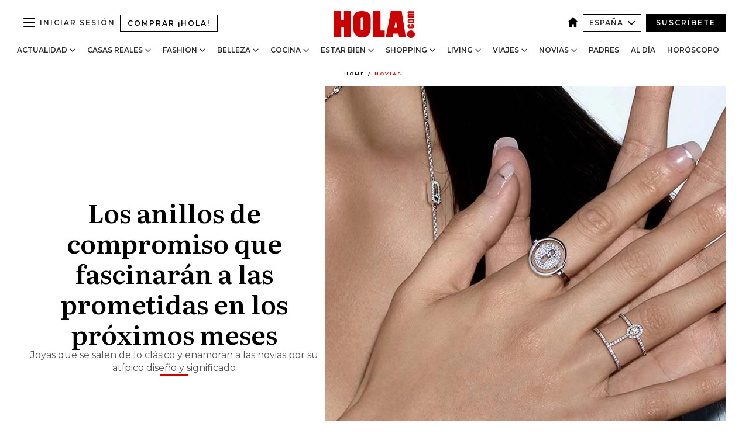

--- FILE ---
content_type: text/html; charset=utf-8
request_url: https://www.hola.com/novias/20230227226821/anillos-compromiso-formas-originales-nuevos-modelos/
body_size: 40392
content:
<!DOCTYPE html><html lang="es"><head><meta charSet="utf-8" data-next-head=""/><meta name="viewport" content="width=device-width" data-next-head=""/><meta property="mrf:tags" content="ed:4" data-next-head=""/><meta property="mrf:tags" content="otherEdition:" data-next-head=""/><meta property="mrf:tags" content="documentType:story" data-next-head=""/><meta property="mrf:tags" content="publication:HOLA" data-next-head=""/><meta property="mrf:tags" content="articleLength:0" data-next-head=""/><meta property="mrf:tags" content="hasEmbedded:false" data-next-head=""/><meta property="mrf:tags" content="hasRelatedContent:false" data-next-head=""/><meta property="mrf:tags" content="hasRelatedGallery:false" data-next-head=""/><meta property="mrf:tags" content="contentAccess:free" data-next-head=""/><meta property="mrf:tags" content="articleID:651438" data-next-head=""/><meta property="mrf:tags" content="isPremium:false" data-next-head=""/><meta property="mrf:tags" content="internalLinks:0" data-next-head=""/><meta property="mrf:tags" content="externalLinks:0" data-next-head=""/><meta property="mrf:tags" content="numberImages:0" data-next-head=""/><meta property="mrf:tags" content="numberParagraphs:0" data-next-head=""/><meta property="mrf:tags" content="hasPodcast:false" data-next-head=""/><meta property="mrf:tags" content="articleType:gallery" data-next-head=""/><meta property="mrf:tags" content="contentPurpose:news" data-next-head=""/><meta property="mrf:tags" content="commercialPurpose:" data-next-head=""/><meta property="mrf:tags" content="numberAds:9" data-next-head=""/><meta property="mrf:tags" content="holaPlusOrigin:" data-next-head=""/><meta property="mrf:tags" content="hasVideo:false" data-next-head=""/><meta property="mrf:sections" content="novias" data-next-head=""/><title data-next-head="">Tendencias en anillos de compromiso, todo lo que viene</title><link rel="canonical" href="https://www.hola.com/novias/20230227226821/anillos-compromiso-formas-originales-nuevos-modelos/" data-next-head=""/><link rel="alternate" type="application/rss+xml" title="HOLA! RSS PRIMARY-NOVIAS feed" href="https://www.hola.com/feeds/rss/es/primary-novias/any/50.xml" data-next-head=""/><link rel="alternate" href="https://www.hola.com/novias/20230227651438/anillos-compromiso-formas-originales-nuevos-modelos/" hreflang="es" data-next-head=""/><meta name="title" content="Tendencias en anillos de compromiso, todo lo que viene" data-next-head=""/><meta name="description" content="De nudo, cruzado, con doble banda... estas curiosas joyas para novias conquistan a quienes apuestan por lo diferente" data-next-head=""/><meta name="robots" content="max-image-preview:large, max-snippet:-1, max-video-preview:-1" data-next-head=""/><meta name="plantilla" content="Plantilla de noticias (plantilla-noticias.html)" data-next-head=""/><meta property="og:url" content="https://www.hola.com/novias/20230227226821/anillos-compromiso-formas-originales-nuevos-modelos/" data-next-head=""/><meta property="og:title" content="Los anillos de compromiso que fascinarán a las prometidas en los próximos meses" data-next-head=""/><meta property="og:description" content="De nudo, cruzado, con doble banda... estas curiosas joyas para novias conquistan a quienes apuestan por lo diferente" data-next-head=""/><meta property="og:article:author" content="https://www.hola.com/autor/cristina-gonzalez/" data-next-head=""/><meta property="og:image" content="https://www.hola.com/horizon/landscape/b12a7ef4b7f4-anillos-t.jpg?im=Resize=(1200)" data-next-head=""/><meta property="og:image:height" content="675" data-next-head=""/><meta property="og:image:width" content="1200" data-next-head=""/><meta property="og:type" content="article" data-next-head=""/><meta property="lang" content="es" data-next-head=""/><meta property="article:modified_time" content="2023-02-27T09:00:15.000Z" data-next-head=""/><meta property="article:published_time" content="2023-02-27T09:00:15.000Z" data-next-head=""/><meta property="article:section" content="Novias" data-next-head=""/><meta property="article:tag" content="Novias,Joyas De Novia" data-next-head=""/><meta property="article:publisher" content="https://www.facebook.com/revistahola" data-next-head=""/><meta property="fb:app_id" content="145634995501895" data-next-head=""/><meta property="fb:pages" content="52459726262" data-next-head=""/><meta name="dc.title" content="Tendencias en anillos de compromiso, todo lo que viene" data-next-head=""/><meta name="dc.date" content="2023-02-27T09:00:15.000Z" data-next-head=""/><meta name="dc.author" content="Cristina González" data-next-head=""/><meta name="twitter:card" content="summary_large_image" data-next-head=""/><meta name="twitter:site" content="@hola" data-next-head=""/><meta name="twitter:title" content="Los anillos de compromiso que fascinarán a las prometidas en los próximos meses" data-next-head=""/><meta name="twitter:image" content="https://www.hola.com/horizon/landscape/b12a7ef4b7f4-anillos-t.jpg?im=Resize=(1200)" data-next-head=""/><meta name="twitter:description" content="De nudo, cruzado, con doble banda... estas curiosas joyas para novias conquistan a quienes apuestan por lo diferente" data-next-head=""/><meta name="twitter:creator" content="@hola" data-next-head=""/><meta name="twitter:url" content="https://www.hola.com/novias/20230227226821/anillos-compromiso-formas-originales-nuevos-modelos/" data-next-head=""/><meta property="og:site_name" content="¡HOLA!" data-next-head=""/><meta property="fb:admins" content="52459726262" data-next-head=""/><meta property="og:updated_time" content="2023-02-27T09:00:15.000Z" data-next-head=""/><script type="application/ld+json" data-next-head="">[{"@context":"https://schema.org","@type":"NewsArticle","mainEntityOfPage":{"@type":"WebPage","@id":"https://www.hola.com/novias/20230227226821/anillos-compromiso-formas-originales-nuevos-modelos/","isAccessibleForFree":true},"headline":"Los anillos de compromiso que fascinarán a las prometidas en los próximos meses","datePublished":"2023-02-27T09:00:15.000Z","dateModified":"2023-02-27T09:00:15.000Z","copyrightYear":"2023","url":"https://www.hola.com/novias/20230227226821/anillos-compromiso-formas-originales-nuevos-modelos/","author":[{"@type":"Person","name":"Cristina González","url":"https://www.hola.com/autor/cristina-gonzalez/"}],"articleSection":"Novias","inLanguage":"es","license":"https://www.hola.com/aviso-legal/","description":"De nudo, cruzado, con doble banda... estas curiosas joyas para novias conquistan a quienes apuestan por lo diferente","articleBody":"","keywords":["Novias","Joyas De Novia"],"publisher":{"@type":"NewsMediaOrganization","name":"HOLA","@legalName":"Hola S.L","url":"https://www.hola.com/","logo":{"@type":"ImageObject","url":"https://www.hola.com/holacom.png","width":196,"height":60}},"image":[{"@type":"ImageObject","url":"https://www.hola.com/horizon/landscape/b12a7ef4b7f4-anillos-t.jpg","width":1920,"height":1080},{"@type":"ImageObject","url":"https://www.hola.com/horizon/square/b12a7ef4b7f4-anillos-t.jpg","width":1080,"height":1080}]},{"@context":"https://schema.org","@graph":[{"@type":"WebSite","@id":"https://www.hola.com/#website","url":"https://www.hola.com/","name":"HOLA"}]},{"@context":"https://schema.org","@type":"BreadcrumbList","itemListElement":[{"@type":"ListItem","position":1,"name":"HOLA","item":{"@id":"https://www.hola.com/","@type":"CollectionPage"}},{"@type":"ListItem","position":2,"name":"Novias","item":{"@id":"https://www.hola.com/novias/","@type":"CollectionPage"}}]},{"@context":"https://schema.org","@type":"SiteNavigationElement","hasPart":[{"@type":"CreativeWork","name":"Actualidad","url":"https://www.hola.com/actualidad/"},{"@type":"CreativeWork","name":"Casas Reales","url":"https://www.hola.com/realeza/"},{"@type":"CreativeWork","name":"Moda","url":"https://www.hola.com/moda/"},{"@type":"CreativeWork","name":"Belleza","url":"https://www.hola.com/belleza/"},{"@type":"CreativeWork","name":"Cocina","url":"https://www.hola.com/cocina/"},{"@type":"CreativeWork","name":"Estar Bien","url":"https://www.hola.com/estar-bien/"},{"@type":"CreativeWork","name":"Shopping","url":"https://www.hola.com/seleccion/"},{"@type":"CreativeWork","name":"Living","url":"https://www.hola.com/decoracion/"},{"@type":"CreativeWork","name":"Viajes","url":"https://www.hola.com/viajes/"},{"@type":"CreativeWork","name":"Novias","url":"https://www.hola.com/novias/"},{"@type":"CreativeWork","name":"Padres","url":"https://www.hola.com/padres/"},{"@type":"CreativeWork","name":"Al día","url":"https://www.hola.com/al-dia/"},{"@type":"CreativeWork","name":"Horóscopo","url":"https://www.hola.com/horoscopo/"},{"@type":"CreativeWork","name":"Fashion","url":"https://www.hola.com/fashion/"}]}]</script><link rel="preconnect" href="https://fonts.gstatic.com"/><link rel="preconnect" href="https://securepubads.g.doubleclick.net"/><link rel="preconnect" href="https://api.permutive.com"/><link rel="preconnect" href="https://micro.rubiconproject.com"/><link rel="preconnect" href="https://cdn.jwplayer.com"/><link rel="preconnect" href="https://cdn.privacy-mgmt.com"/><link rel="preconnect" href="https://www.googletagmanager.com"/><link rel="dns-prefetch" href="https://fonts.gstatic.com"/><link rel="dns-prefetch" href="https://securepubads.g.doubleclick.net"/><link rel="dns-prefetch" href="https://api.permutive.com"/><link rel="dns-prefetch" href="https://micro.rubiconproject.com"/><link rel="dns-prefetch" href="https://cdn.jwplayer.com"/><link rel="dns-prefetch" href="https://cdn.privacy-mgmt.com"/><link rel="dns-prefetch" href="https://www.googletagmanager.com"/><link rel="dns-prefetch" href="https://ssl.p.jwpcdn.com"/><link rel="dns-prefetch" href="https://www.google-analytics.com"/><script fetchpriority="high" type="text/javascript" src="https://securepubads.g.doubleclick.net/tag/js/gpt.js" async=""></script><link rel="apple-touch-icon" type="image/png" sizes="57x57" href="/apple-touch-icon-57x57.png"/><link rel="apple-touch-icon" type="image/png" sizes="60x60" href="/apple-touch-icon-60x60.png"/><link rel="apple-touch-icon" type="image/png" sizes="72x72" href="/apple-touch-icon-72x72.png"/><link rel="apple-touch-icon" type="image/png" sizes="76x76" href="/apple-touch-icon-76x76.png"/><link rel="apple-touch-icon" type="image/png" sizes="114x114" href="/apple-touch-icon-114x114.png"/><link rel="apple-touch-icon" type="image/png" sizes="120x120" href="/apple-touch-icon-120x120.png"/><link rel="apple-touch-icon" type="image/png" sizes="144x144" href="/apple-touch-icon-144x144.png"/><link rel="apple-touch-icon" type="image/png" sizes="152x152" href="/apple-touch-icon-152x152.png"/><link rel="apple-touch-icon" type="image/png" sizes="180x180" href="/apple-touch-icon-180x180.png"/><link rel="icon" type="image/png" sizes="192x192" href="/favicon-192x192.png"/><link rel="shortcut icon" type="image/png" sizes="32x32" href="/favicon-32x32.png"/><link rel="icon" type="image/png" sizes="16x16" href="/favicon-16x16.png"/><link rel="icon" type="image/x-icon" href="/favicon.ico"/><link rel="shortcut icon" href="/favicon.ico"/><link rel="manifest" href="/manifest.webmanifest" crossorigin="use-credentials"/><link rel="mask-icon" href="/icons/safari-pinned-tab.svg" color="#cc0000"/><meta name="msapplication-TileColor" content="#cc0000"/><meta name="theme-color" content="#ffffff"/><meta name="version" content="v4.67.1"/><script id="datalayer-script" data-nscript="beforeInteractive">(function() {
						const page = {"documentType":"story","geoBucket":"geo_us_es","errorStatus":"","publication":"HOLA","subsection":"novias","section":"novias","cleanURL":"https://www.hola.com/novias/20230227226821/anillos-compromiso-formas-originales-nuevos-modelos/","canonicalURL":"https://www.hola.com/novias/20230227226821/anillos-compromiso-formas-originales-nuevos-modelos/","ed":"4","otherEdition":[],"dataSource":"web"};
						const article = {"datePublication":"20230227","author":["Cristina González"],"tags":["joyas-de-novia"],"keywords":["Joyas de novia"],"videoTitle":"","dateModified":"20230227","videoID":"","videoPlayer":"","videoType":"","videoStyle":"","descriptionURL":"De nudo, cruzado, con doble banda... estas curiosas joyas para novias conquistan a quienes apuestan por lo diferente","contentClassification":"","clientName":"","articleLength":0,"articleTitle":"Tendencias en anillos de compromiso, todo lo que viene","articleHeadline":"Los anillos de compromiso que fascinarán a las prometidas en los próximos meses","articleSubtitle":"De nudo, cruzado, con doble banda... estas curiosas joyas para novias conquistan a quienes apuestan por lo diferente","articleID":651438,"externalLinks":0,"numberImages":0,"numberParagraphs":0,"hasVideo":false,"hasEmbedded":false,"internalLinks":0,"hasPodcast":false,"contentPurpose":"news","articleType":"gallery","isAffiliate":false,"isBranded":false,"isTenancy":false,"isPremium":false,"isOneColumn":false,"contentAccess":"free","holaPlusOrigin":"","hasRelatedContent":false,"hasRelatedGallery":false,"commercialPurpose":[],"campaign":[],"sourceClonedArticle":"","numberAds":9,"primaryImageStyle":"rightAligned11","contentCreation":[],"recirculationBlockType":["link-list","related-news","outbrain","latest-news","article-body-branded"],"recirculationBlockNumber":5};
						window.dataLayer = window.dataLayer || [];
						if (page) window.dataLayer.push(page);
						if (article) window.dataLayer.push(article);
					})();</script><script id="prebid-create" data-nscript="beforeInteractive">
			window.pbjs = window.pbjs || {};
			window.pbjs.que = window.pbjs.que || [];
		</script><script id="gpt-create" data-nscript="beforeInteractive">
			window.dataLayer = window.dataLayer || [];
			window.googletag = window.googletag || {cmd: []};
			window.adConfig = window.adConfig || {};
			window.adConfig.ads = window.adConfig.ads || [];
			window.adConfig.sraIds = window.adConfig.sraIds || [];
			window.adConfig.sraScrollIds = window.adConfig.sraScrollIds || [];
			window.mappings = window.mappings || {};
			window.pageLevelTargeting = window.pageLevelTargeting || false;
		</script><script id="marfil-create" data-nscript="beforeInteractive">(function(){console.log('TEST CARGANDO SCRIPT GENERAL EN DOC');"use strict";function e(e){var t=!(arguments.length>1&&void 0!==arguments[1])||arguments[1],c=document.createElement("script");c.src=e,t?c.type="module":(c.async=!0,c.type="text/javascript",c.setAttribute("nomodule",""));var n=document.getElementsByTagName("script")[0];n.parentNode.insertBefore(c,n)}!function(t,c){!function(t,c,n){var a,o,r;n.accountId=c,null!==(a=t.marfeel)&&void 0!==a||(t.marfeel={}),null!==(o=(r=t.marfeel).cmd)&&void 0!==o||(r.cmd=[]),t.marfeel.config=n;var i="https://sdk.mrf.io/statics";e("".concat(i,"/marfeel-sdk.js?id=").concat(c),!0),e("".concat(i,"/marfeel-sdk.es5.js?id=").concat(c),!1)}(t,c,arguments.length>2&&void 0!==arguments[2]?arguments[2]:{})}(window,7386,{} /* Config */)})();
		</script><link rel="preload" href="/_next/static/css/c63079555a664595.css" as="style"/><link rel="stylesheet" href="/_next/static/css/c63079555a664595.css" data-n-g=""/><link rel="preload" href="/_next/static/css/7829afaba236848f.css" as="style"/><link rel="stylesheet" href="/_next/static/css/7829afaba236848f.css" data-n-p=""/><link rel="preload" href="/_next/static/css/afe6d837ce3c2cbc.css" as="style"/><link rel="stylesheet" href="/_next/static/css/afe6d837ce3c2cbc.css" data-n-p=""/><noscript data-n-css=""></noscript><script defer="" nomodule="" src="/_next/static/chunks/polyfills-42372ed130431b0a.js"></script><script src="//applets.ebxcdn.com/ebx.js" async="" id="ebx" defer="" data-nscript="beforeInteractive"></script><script defer="" src="/_next/static/chunks/6753.f6e000e864a08c7f.js"></script><script defer="" src="/_next/static/chunks/5307.60d8733009aa532b.js"></script><script defer="" src="/_next/static/chunks/3345.335516c2a005971b.js"></script><script defer="" src="/_next/static/chunks/8325.32ee099d6e03724d.js"></script><script defer="" src="/_next/static/chunks/8592.551ef9db4f200d66.js"></script><script defer="" src="/_next/static/chunks/36.8678ed23b899c02e.js"></script><script defer="" src="/_next/static/chunks/6876.b149e8baa2b41b0a.js"></script><script defer="" src="/_next/static/chunks/819.9bd4b9b211a0911f.js"></script><script defer="" src="/_next/static/chunks/3108.0b5b9bb164d30eb1.js"></script><script defer="" src="/_next/static/chunks/6237.8d7ecc425147cb24.js"></script><script defer="" src="/_next/static/chunks/7116.968a8cc780b318f6.js"></script><script defer="" src="/_next/static/chunks/8857.403a14723e3b6d74.js"></script><script defer="" src="/_next/static/chunks/6510.b27b37e3889fe4ef.js"></script><script defer="" src="/_next/static/chunks/408.e4e5e2aa06c6a89a.js"></script><script defer="" src="/_next/static/chunks/6630.62658e7af834bed7.js"></script><script defer="" src="/_next/static/chunks/633.77ff3e3d80179a4c.js"></script><script src="/_next/static/chunks/webpack-43649eade2160615.js" defer=""></script><script src="/_next/static/chunks/framework-87f4787c369d4fa9.js" defer=""></script><script src="/_next/static/chunks/main-ff4f9e304ce34cd7.js" defer=""></script><script src="/_next/static/chunks/pages/_app-fc2fae2e7465bfab.js" defer=""></script><script src="/_next/static/chunks/1609-4252f898d0831c6c.js" defer=""></script><script src="/_next/static/chunks/8435-fca3790ce7581c2f.js" defer=""></script><script src="/_next/static/chunks/3417-d3d677c491d773a0.js" defer=""></script><script src="/_next/static/chunks/pages/article/%5B...path%5D-1a70cafd1ec67612.js" defer=""></script><script src="/_next/static/Gc3yibccOgj8Tp7xijHma/_buildManifest.js" defer=""></script><script src="/_next/static/Gc3yibccOgj8Tp7xijHma/_ssgManifest.js" defer=""></script></head><body><div id="__next"><a class="skLi-8370a0" href="#hm-main">Ir al contenido principal</a><a class="skLi-8370a0" href="#hm-footer">Ir al pie de página</a><div><!-- Comscore Identifier: comscorekw=fashion --></div> <!-- --> <div class="glide-header ho-heWr-13544c1"><header class=" ho-theme ho-header ho-ce-84215c" id="hm-header" data-no-swipe="true"><div class="ho-heMaRoWr-20558d9 hm-container"><div class="ho-heToBa-12016a3"><button type="button" class="ho-heHaTo-215244d ho-theme ho-button ho-bu-i-1138ea0" aria-label="Abrir menú" aria-expanded="false" title="Abrir menú"><svg viewBox="0 0 16 13" xmlns="http://www.w3.org/2000/svg" aria-hidden="true" class="hm-icon"><path d="M16 1.5H0V0h16zM16 7H0V5.5h16zm0 5.5H0V11h16z" fill="currentColor" fill-rule="evenodd"></path></svg></button><a class="ho-heMaLi-1827ab2 ho-link" href="https://suscripciones.hola.com/">Comprar ¡HOLA!</a><div class="ho-heLoCo-194933f"><a aria-label="HOLA.com" class="ho-loLi-8311c6 ho-link" href="https://www.hola.com/"><svg viewBox="0 0 242 81" fill="none" xmlns="http://www.w3.org/2000/svg" aria-hidden="true" class="ho-loIc-826c03 hm-icon"><path d="M230.277 58.186c6.478 0 11.723 5.128 11.723 11.407C242 75.87 236.755 81 230.277 81c-6.479 0-11.723-5.129-11.723-11.407 0-6.279 5.244-11.407 11.723-11.407zM106.522 9.506c2.116 2.697 3.041 7.295 3.041 11.76l-.176 34.267c-.353 8.931-5.509 18.57-13.706 21.576-8.198 3.758-20.979 3.05-28.118-2.299-6.215-4.642-9.432-11.23-9.784-18.747V17.907c.528-5.35 3.393-11.23 8.02-13.75C69.194 2.033 72.896.574 76.819.396c8.55-.883 23.49-1.06 29.704 9.109zm-19.92 9.418c-1.234-1.062-3.041-1.238-4.452-.708-1.41.53-2.291 1.769-2.468 3.228v33.558c.177 1.415 1.234 2.697 2.689 3.05 1.058.355 2.292.178 3.217 0 1.058-.706 2.116-1.237 2.116-3.227V21.621c-.045-1.415-.573-1.946-1.102-2.697zM202.203.044c.529.177 12.605 79.01 12.605 79.409h-19.921l-2.116-11.761h-15.116l-2.292 11.76h-20.449S170.03.222 169.854.044c-.22.177 32.349 0 32.349 0zM189.378 50.36s-4.451-22.638-4.451-22.815c0 0 0-.353-4.628 22.815h9.079zm-50.507 8.356h12.825v20.692h-34.332V.044h21.331c.176 0 .176 58.849.176 58.672zM21.155 28.386h8.373V0H50.33v79.408H29.705V48.37H21.33v31.038H0V.044h21.155v28.341zm206.654 10.522v5.527h-2.336c-.705 0-1.234 0-1.587.177-.352.177-.352.354-.352.707 0 .354.176.53.352.708.177.177.706.177 1.587.177h9.255c.705 0 1.234-.177 1.587-.354.352-.177.529-.354.529-.708a.974.974 0 00-.529-.884c-.353-.177-1.058-.177-1.939-.177h-2.292v-5.35c1.586 0 2.688 0 3.57.177.705.177 1.586.354 2.291 1.061.882.531 1.411 1.238 1.763 2.123.353.884.529 1.945.529 3.404 0 1.592-.352 3.05-.881 3.935-.529 1.061-1.411 1.592-2.468 2.123-1.058.353-2.468.53-4.452.53h-5.509c-1.586 0-2.864-.177-3.746-.53-.881-.354-1.586-1.062-2.292-2.123-.705-1.06-1.057-2.476-1.057-3.935 0-1.592.352-2.874 1.057-3.935.706-1.061 1.411-1.768 2.469-2.122 1.234-.354 2.644-.53 4.451-.53zm-.529-15.519h4.804c1.763 0 3.041 0 3.922.177.882.177 1.587.53 2.292 1.061.705.53 1.234 1.238 1.587 2.122.352.885.528 1.946.528 3.228 0 1.238-.176 2.476-.352 3.405-.353.884-.705 1.591-1.234 2.122-.529.53-1.234.884-2.116 1.061-.881.177-2.115.354-3.746.354h-4.98c-1.763 0-3.217-.177-4.275-.53-1.058-.355-1.763-1.062-2.468-2.123-.529-1.061-.881-2.3-.881-3.935 0-1.238.176-2.476.528-3.405a4.594 4.594 0 011.587-2.122c.705-.53 1.234-.884 1.939-1.061.529-.177 1.587-.354 2.865-.354zm-1.454 5.88c-1.058 0-1.587 0-1.94.178-.176.176-.352.353-.352.707s.176.53.352.707c.177.177.882.177 1.94.177h8.726c.881 0 1.586 0 1.763-.177.352-.177.352-.353.352-.707s-.176-.53-.352-.707c-.177-.177-.882-.177-1.587-.177h-8.902zm-5.333-13.882l1.763.176c-.705-.53-1.234-1.06-1.587-1.591-.352-.708-.529-1.415-.529-2.123 0-1.591.705-2.874 2.116-3.758-.705-.53-1.234-1.061-1.587-1.592-.352-.707-.529-1.238-.529-2.122 0-1.06.177-1.768.705-2.476.529-.707 1.058-1.06 1.763-1.238.705-.177 1.763-.354 3.394-.354h13.883v5.704H227.28c-1.587 0-2.688 0-3.041.177-.353.177-.529.354-.529.707 0 .354.176.708.529.885.353.177 1.41.177 3.041.177h12.605v5.703h-12.252c-1.94 0-3.041 0-3.394.177-.353.177-.529.354-.529.707 0 .177.176.531.353.708.176.177.352.354.705.354h15.293v5.703h-19.392v-5.88h-.176v-.044z" fill="currentColor"></path></svg><span class="sr-only">Tendencias en anillos de compromiso, todo lo que viene</span></a></div><div class="ho-heEdSw-2174946 -header ho-theme ho-edSw-1589d3b -no-label" id="edition-switcher"><a aria-label="España" class="ho-link" href="https://www.hola.com/"><svg width="18" height="18" viewBox="0 0 18 18" fill="none" xmlns="http://www.w3.org/2000/svg" aria-hidden="true" class="ho-edSwHoIc-2375ca4 hm-icon"><path d="M9 0L0 9h2.695v9h4.587v-5.386h3.46V18h4.567V9H18L9 0z" fill="currentColor"></path></svg></a><button type="button" class="ho-edSwBu-2225aeb ho-theme ho-button ho-bu-i-1138ea0" aria-label="Abrir Ediciones" aria-expanded="false" aria-controls="edition-switcher-list-España-desktop" title="Abrir Ediciones" on="tap:edition-switcher.toggleClass(class=&#x27;editionOpen&#x27;)">España<svg width="140" height="90" viewBox="0 0 14 9" fill="none" xmlns="http://www.w3.org/2000/svg" aria-hidden="true" class="ho-edSwIc-1982557 hm-icon"><path fill-rule="evenodd" clip-rule="evenodd" d="M7.8 8.43a1 1 0 01-1.415 0L.57 2.615A1 1 0 011.985 1.2l5.107 5.108L12.2 1.2a1 1 0 111.415 1.415L7.8 8.43z" fill="currentColor"></path></svg></button><ul class="ho-edSwLi-2001c71" id="edition-switcher-list-España-desktop" aria-hidden="true"><li><a class="ho-edSwLi-1987a78 ho-link" href="https://www.hola.com/us-es/" tabindex="-1">Americas</a></li><li><a class="ho-edSwLi-1987a78 ho-link" href="https://www.hola.com/us/" tabindex="-1">USA</a></li><li><a class="ho-edSwLi-1987a78 ho-link" href="https://www.hola.com/mexico/" tabindex="-1">México</a></li></ul></div><div class="login-header ho-loCo-146800c"><a aria-label="Iniciar sesión" class="ho-loLi-935396 ho-link" href="" rel="nofollow"><span class="ho-loLiTe-1356d2a">Iniciar sesión</span></a></div><div class="ho-suCl-1819162"><a class="-button ho-link" href="https://suscribete.hola.com/">Suscríbete</a></div></div><div class="ho-heNaCo-18413da"><nav class="ho-heNa-165781b" aria-label="Primary Header Navigation" id="header-navigation-primary"><ul class="ho-naLi-148407d"><li class="ho-naIt-1471b6f"><div class="ho-naWr-1809e3b" id="header-navigation-primary-link-ey9R79cKtQ"><a class="ho-naLa-1552e12 ho-naLi-147079d ho-link" href="https://www.hola.com/actualidad/">Actualidad</a><button type="button" class="ho-naSuBu-2443568 ho-theme ho-button ho-bu-i-1138ea0" aria-label="Abrir Actualidad Submenu" aria-expanded="false" aria-controls="sub-menu-ey9R79cKtQ-primary" on="tap:sub-menu-ey9R79cKtQ-primary.toggleClass(class=&#x27;navigationWrapperOpen&#x27;)"><svg width="140" height="90" viewBox="0 0 14 9" fill="none" xmlns="http://www.w3.org/2000/svg" aria-hidden="true" class="ho-naSuIc-2200d8b hm-icon"><path fill-rule="evenodd" clip-rule="evenodd" d="M7.8 8.43a1 1 0 01-1.415 0L.57 2.615A1 1 0 011.985 1.2l5.107 5.108L12.2 1.2a1 1 0 111.415 1.415L7.8 8.43z" fill="currentColor"></path></svg></button><ul class="ho-naSu-1807e6f" aria-hidden="true" id="sub-menu-ey9R79cKtQ-primary"><li class="ho-naSuIt-2206ba3"><a class="ho-suLi-116577e ho-link" href="https://www.hola.com/tags/television/" tabindex="-1">Televisión</a></li><li class="ho-naSuIt-2206ba3"><a class="ho-suLi-116577e ho-link" href="https://www.hola.com/biografias/" tabindex="-1">Biografías</a></li><li class="ho-naSuIt-2206ba3"><a class="ho-suLi-116577e ho-link" href="https://www.hola.com/tv/" tabindex="-1">¡HOLA! Play</a></li></ul></div></li><li class="ho-naIt-1471b6f"><div class="ho-naWr-1809e3b" id="header-navigation-primary-link-et0qculsiz"><a class="ho-naLa-1552e12 ho-naLi-147079d ho-link" href="https://www.hola.com/realeza/">Casas Reales</a><button type="button" class="ho-naSuBu-2443568 ho-theme ho-button ho-bu-i-1138ea0" aria-label="Abrir Casas Reales Submenu" aria-expanded="false" aria-controls="sub-menu-et0qculsiz-primary" on="tap:sub-menu-et0qculsiz-primary.toggleClass(class=&#x27;navigationWrapperOpen&#x27;)"><svg width="140" height="90" viewBox="0 0 14 9" fill="none" xmlns="http://www.w3.org/2000/svg" aria-hidden="true" class="ho-naSuIc-2200d8b hm-icon"><path fill-rule="evenodd" clip-rule="evenodd" d="M7.8 8.43a1 1 0 01-1.415 0L.57 2.615A1 1 0 011.985 1.2l5.107 5.108L12.2 1.2a1 1 0 111.415 1.415L7.8 8.43z" fill="currentColor"></path></svg></button><ul class="ho-naSu-1807e6f" aria-hidden="true" id="sub-menu-et0qculsiz-primary"><li class="ho-naSuIt-2206ba3"><a class="ho-suLi-116577e ho-link" href="https://www.hola.com/realeza/casa_espanola/" tabindex="-1">España</a></li><li class="ho-naSuIt-2206ba3"><a class="ho-suLi-116577e ho-link" href="https://www.hola.com/realeza/casa_inglesa/" tabindex="-1">Reino Unido</a></li><li class="ho-naSuIt-2206ba3"><a class="ho-suLi-116577e ho-link" href="https://www.hola.com/realeza/casa_holanda/" tabindex="-1">Holanda</a></li><li class="ho-naSuIt-2206ba3"><a class="ho-suLi-116577e ho-link" href="https://www.hola.com/realeza/casa_monaco/" tabindex="-1">Mónaco</a></li><li class="ho-naSuIt-2206ba3"><a class="ho-suLi-116577e ho-link" href="https://www.hola.com/realeza/casa_noruega/" tabindex="-1">Noruega</a></li><li class="ho-naSuIt-2206ba3"><a class="ho-suLi-116577e ho-link" href="https://www.hola.com/realeza/casa_suecia/" tabindex="-1">Suecia</a></li><li class="ho-naSuIt-2206ba3"><a class="ho-suLi-116577e ho-link" href="https://www.hola.com/realeza/casa_danesa/" tabindex="-1">Dinamarca</a></li><li class="ho-naSuIt-2206ba3"><a class="ho-suLi-116577e ho-link" href="https://www.hola.com/realeza/casa_belga/" tabindex="-1">Bélgica</a></li><li class="ho-naSuIt-2206ba3"><a class="ho-suLi-116577e ho-link" href="https://www.hola.com/realeza/casa_luxemburgo/" tabindex="-1">Luxemburgo</a></li><li class="ho-naSuIt-2206ba3"><a class="ho-suLi-116577e ho-link" href="https://www.hola.com/realeza/casa_liechtenstein/" tabindex="-1">Liechtenstein</a></li></ul></div></li><li class="ho-naIt-1471b6f"><div class="ho-naWr-1809e3b" id="header-navigation-primary-link-eHUdQs-AiO"><a class="ho-naLa-1552e12 ho-naLi-147079d ho-link" href="https://www.hola.com/moda/">Fashion</a><button type="button" class="ho-naSuBu-2443568 ho-theme ho-button ho-bu-i-1138ea0" aria-label="Abrir Fashion Submenu" aria-expanded="false" aria-controls="sub-menu-eHUdQs-AiO-primary" on="tap:sub-menu-eHUdQs-AiO-primary.toggleClass(class=&#x27;navigationWrapperOpen&#x27;)"><svg width="140" height="90" viewBox="0 0 14 9" fill="none" xmlns="http://www.w3.org/2000/svg" aria-hidden="true" class="ho-naSuIc-2200d8b hm-icon"><path fill-rule="evenodd" clip-rule="evenodd" d="M7.8 8.43a1 1 0 01-1.415 0L.57 2.615A1 1 0 011.985 1.2l5.107 5.108L12.2 1.2a1 1 0 111.415 1.415L7.8 8.43z" fill="currentColor"></path></svg></button><ul class="ho-naSu-1807e6f" aria-hidden="true" id="sub-menu-eHUdQs-AiO-primary"><li class="ho-naSuIt-2206ba3"><a class="ho-suLi-116577e ho-link" href="https://www.hola.com/moda/actualidad/" tabindex="-1">Noticias</a></li><li class="ho-naSuIt-2206ba3"><a class="ho-suLi-116577e ho-link" href="https://www.hola.com/moda/tendencias/" tabindex="-1">Tendencias</a></li><li class="ho-naSuIt-2206ba3"><a class="ho-suLi-116577e ho-link" href="https://www.hola.com/moda/disenyadores/" tabindex="-1">Diseñadores</a></li></ul></div></li><li class="ho-naIt-1471b6f"><div class="ho-naWr-1809e3b" id="header-navigation-primary-link-e1uuEsoFeC"><a class="ho-naLa-1552e12 ho-naLi-147079d ho-link" href="https://www.hola.com/belleza/">Belleza</a><button type="button" class="ho-naSuBu-2443568 ho-theme ho-button ho-bu-i-1138ea0" aria-label="Abrir Belleza Submenu" aria-expanded="false" aria-controls="sub-menu-e1uuEsoFeC-primary" on="tap:sub-menu-e1uuEsoFeC-primary.toggleClass(class=&#x27;navigationWrapperOpen&#x27;)"><svg width="140" height="90" viewBox="0 0 14 9" fill="none" xmlns="http://www.w3.org/2000/svg" aria-hidden="true" class="ho-naSuIc-2200d8b hm-icon"><path fill-rule="evenodd" clip-rule="evenodd" d="M7.8 8.43a1 1 0 01-1.415 0L.57 2.615A1 1 0 011.985 1.2l5.107 5.108L12.2 1.2a1 1 0 111.415 1.415L7.8 8.43z" fill="currentColor"></path></svg></button><ul class="ho-naSu-1807e6f" aria-hidden="true" id="sub-menu-e1uuEsoFeC-primary"><li class="ho-naSuIt-2206ba3"><a class="ho-suLi-116577e ho-link" href="https://www.hola.com/belleza/tendencias/" tabindex="-1">Tendencias</a></li><li class="ho-naSuIt-2206ba3"><a class="ho-suLi-116577e ho-link" href="https://www.hola.com/belleza/caraycuerpo/" tabindex="-1">Cara y cuerpo</a></li><li class="ho-naSuIt-2206ba3"><a class="ho-suLi-116577e ho-link" href="https://www.hola.com/tags/peinados/" tabindex="-1">Peinados</a></li><li class="ho-naSuIt-2206ba3"><a class="ho-suLi-116577e ho-link" href="https://www.hola.com/tags/perder-peso/" tabindex="-1">Perder peso</a></li><li class="ho-naSuIt-2206ba3"><a class="ho-suLi-116577e ho-link" href="https://www.hola.com/tags/en-forma/" tabindex="-1">En forma</a></li><li class="ho-naSuIt-2206ba3"><a class="ho-suLi-116577e ho-link" href="https://www.hola.com/hubs/hola-beauty-addict/" tabindex="-1">¡HOLA! Beauty Addict</a></li></ul></div></li><li class="ho-naIt-1471b6f"><div class="ho-naWr-1809e3b" id="header-navigation-primary-link-ebyep_jFba"><a class="ho-naLa-1552e12 ho-naLi-147079d ho-link" href="https://www.hola.com/cocina/">Cocina</a><button type="button" class="ho-naSuBu-2443568 ho-theme ho-button ho-bu-i-1138ea0" aria-label="Abrir Cocina Submenu" aria-expanded="false" aria-controls="sub-menu-ebyep_jFba-primary" on="tap:sub-menu-ebyep_jFba-primary.toggleClass(class=&#x27;navigationWrapperOpen&#x27;)"><svg width="140" height="90" viewBox="0 0 14 9" fill="none" xmlns="http://www.w3.org/2000/svg" aria-hidden="true" class="ho-naSuIc-2200d8b hm-icon"><path fill-rule="evenodd" clip-rule="evenodd" d="M7.8 8.43a1 1 0 01-1.415 0L.57 2.615A1 1 0 011.985 1.2l5.107 5.108L12.2 1.2a1 1 0 111.415 1.415L7.8 8.43z" fill="currentColor"></path></svg></button><ul class="ho-naSu-1807e6f" aria-hidden="true" id="sub-menu-ebyep_jFba-primary"><li class="ho-naSuIt-2206ba3"><a class="ho-suLi-116577e ho-link" href="https://www.hola.com/cocina/recetas/" tabindex="-1">Recetas</a></li><li class="ho-naSuIt-2206ba3"><a class="ho-suLi-116577e ho-link" href="https://www.hola.com/cocina/noticias/" tabindex="-1">Noticias</a></li><li class="ho-naSuIt-2206ba3"><a class="ho-suLi-116577e ho-link" href="https://www.hola.com/cocina/tecnicas-de-cocina/" tabindex="-1">Técnicas de cocina</a></li></ul></div></li><li class="ho-naIt-1471b6f"><div class="ho-naWr-1809e3b" id="header-navigation-primary-link-emEY-iK6K5"><a class="ho-naLa-1552e12 ho-naLi-147079d ho-link" href="https://www.hola.com/estar-bien/">Estar bien</a><button type="button" class="ho-naSuBu-2443568 ho-theme ho-button ho-bu-i-1138ea0" aria-label="Abrir Estar bien Submenu" aria-expanded="false" aria-controls="sub-menu-emEY-iK6K5-primary" on="tap:sub-menu-emEY-iK6K5-primary.toggleClass(class=&#x27;navigationWrapperOpen&#x27;)"><svg width="140" height="90" viewBox="0 0 14 9" fill="none" xmlns="http://www.w3.org/2000/svg" aria-hidden="true" class="ho-naSuIc-2200d8b hm-icon"><path fill-rule="evenodd" clip-rule="evenodd" d="M7.8 8.43a1 1 0 01-1.415 0L.57 2.615A1 1 0 011.985 1.2l5.107 5.108L12.2 1.2a1 1 0 111.415 1.415L7.8 8.43z" fill="currentColor"></path></svg></button><ul class="ho-naSu-1807e6f" aria-hidden="true" id="sub-menu-emEY-iK6K5-primary"><li class="ho-naSuIt-2206ba3"><a class="ho-suLi-116577e ho-link" href="https://www.hola.com/tags/dieta-saludable/" tabindex="-1">Dieta saludable</a></li><li class="ho-naSuIt-2206ba3"><a class="ho-suLi-116577e ho-link" href="https://www.hola.com/tags/bienestar/" tabindex="-1">Bienestar</a></li><li class="ho-naSuIt-2206ba3"><a class="ho-suLi-116577e ho-link" href="https://www.hola.com/tags/medio-ambiente/" tabindex="-1">Medio ambiente</a></li><li class="ho-naSuIt-2206ba3"><a class="ho-suLi-116577e ho-link" href="https://www.hola.com/tags/psicologia/" tabindex="-1">Psicología</a></li><li class="ho-naSuIt-2206ba3"><a class="ho-suLi-116577e ho-link" href="https://www.hola.com/tags/coaching/" tabindex="-1">Coaching</a></li><li class="ho-naSuIt-2206ba3"><a class="ho-suLi-116577e ho-link" href="https://www.hola.com/tags/vida-sana/" tabindex="-1">Vida sana</a></li><li class="ho-naSuIt-2206ba3"><a class="ho-suLi-116577e ho-link" href="https://www.hola.com/tags/enfermedades/" tabindex="-1">Enfermedades</a></li><li class="ho-naSuIt-2206ba3"><a class="ho-suLi-116577e ho-link" href="https://www.hola.com/tags/mascotas/ " tabindex="-1">Mascotas</a></li></ul></div></li><li class="ho-naIt-1471b6f"><div class="ho-naWr-1809e3b" id="header-navigation-primary-link-e5hKUnglTa"><a class="ho-naLa-1552e12 ho-naLi-147079d ho-link" href="https://www.hola.com/seleccion/">Shopping</a><button type="button" class="ho-naSuBu-2443568 ho-theme ho-button ho-bu-i-1138ea0" aria-label="Abrir Shopping Submenu" aria-expanded="false" aria-controls="sub-menu-e5hKUnglTa-primary" on="tap:sub-menu-e5hKUnglTa-primary.toggleClass(class=&#x27;navigationWrapperOpen&#x27;)"><svg width="140" height="90" viewBox="0 0 14 9" fill="none" xmlns="http://www.w3.org/2000/svg" aria-hidden="true" class="ho-naSuIc-2200d8b hm-icon"><path fill-rule="evenodd" clip-rule="evenodd" d="M7.8 8.43a1 1 0 01-1.415 0L.57 2.615A1 1 0 011.985 1.2l5.107 5.108L12.2 1.2a1 1 0 111.415 1.415L7.8 8.43z" fill="currentColor"></path></svg></button><ul class="ho-naSu-1807e6f" aria-hidden="true" id="sub-menu-e5hKUnglTa-primary"><li class="ho-naSuIt-2206ba3"><a class="ho-suLi-116577e ho-link" href="https://www.hola.com/seleccion/belleza/" tabindex="-1">Belleza</a></li><li class="ho-naSuIt-2206ba3"><a class="ho-suLi-116577e ho-link" href="https://www.hola.com/seleccion/moda/" tabindex="-1">Moda</a></li><li class="ho-naSuIt-2206ba3"><a class="ho-suLi-116577e ho-link" href="https://www.hola.com/seleccion/casa/" tabindex="-1">Casa</a></li><li class="ho-naSuIt-2206ba3"><a class="ho-suLi-116577e ho-link" href="https://www.hola.com/seleccion/bienestar/" tabindex="-1">Bienestar</a></li><li class="ho-naSuIt-2206ba3"><a class="ho-suLi-116577e ho-link" href="https://www.hola.com/seleccion/tecnologia/" tabindex="-1">Tecnología</a></li><li class="ho-naSuIt-2206ba3"><a class="ho-suLi-116577e ho-link" href="https://www.hola.com/seleccion/libros/" tabindex="-1">Libros</a></li><li class="ho-naSuIt-2206ba3"><a class="ho-suLi-116577e ho-link" href="https://www.hola.com/seleccion/deporte/" tabindex="-1">Deporte</a></li><li class="ho-naSuIt-2206ba3"><a class="ho-suLi-116577e ho-link" href="https://www.hola.com/seleccion/ninos/" tabindex="-1">Niños</a></li><li class="ho-naSuIt-2206ba3"><a class="ho-suLi-116577e ho-link" href="https://www.hola.com/seleccion/mascotas/" tabindex="-1">Mascotas</a></li><li class="ho-naSuIt-2206ba3"><a class="ho-suLi-116577e ho-link" href="https://www.hola.com/seleccion/regalos/" tabindex="-1">Regalos</a></li><li class="ho-naSuIt-2206ba3"><a class="ho-suLi-116577e ho-link" href="https://www.hola.com/seleccion/ocio/" tabindex="-1">Ocio</a></li></ul></div></li><li class="ho-naIt-1471b6f"><div class="ho-naWr-1809e3b" id="header-navigation-primary-link-eTJumvxvZ2"><a class="ho-naLa-1552e12 ho-naLi-147079d ho-link" href="https://www.hola.com/decoracion/">Living</a><button type="button" class="ho-naSuBu-2443568 ho-theme ho-button ho-bu-i-1138ea0" aria-label="Abrir Living Submenu" aria-expanded="false" aria-controls="sub-menu-eTJumvxvZ2-primary" on="tap:sub-menu-eTJumvxvZ2-primary.toggleClass(class=&#x27;navigationWrapperOpen&#x27;)"><svg width="140" height="90" viewBox="0 0 14 9" fill="none" xmlns="http://www.w3.org/2000/svg" aria-hidden="true" class="ho-naSuIc-2200d8b hm-icon"><path fill-rule="evenodd" clip-rule="evenodd" d="M7.8 8.43a1 1 0 01-1.415 0L.57 2.615A1 1 0 011.985 1.2l5.107 5.108L12.2 1.2a1 1 0 111.415 1.415L7.8 8.43z" fill="currentColor"></path></svg></button><ul class="ho-naSu-1807e6f" aria-hidden="true" id="sub-menu-eTJumvxvZ2-primary"><li class="ho-naSuIt-2206ba3"><a class="ho-suLi-116577e ho-link" href="https://www.hola.com/tags/tendencias-decoracion/" tabindex="-1">Tendencias</a></li><li class="ho-naSuIt-2206ba3"><a class="ho-suLi-116577e ho-link" href="https://www.hola.com/tags/casas/" tabindex="-1">Casas</a></li><li class="ho-naSuIt-2206ba3"><a class="ho-suLi-116577e ho-link" href="https://www.hola.com/tags/plantas/" tabindex="-1">Plantas</a></li></ul></div></li><li class="ho-naIt-1471b6f"><div class="ho-naWr-1809e3b" id="header-navigation-primary-link-epgoloeb3s"><a class="ho-naLa-1552e12 ho-naLi-147079d ho-link" href="https://www.hola.com/viajes/">Viajes</a><button type="button" class="ho-naSuBu-2443568 ho-theme ho-button ho-bu-i-1138ea0" aria-label="Abrir Viajes Submenu" aria-expanded="false" aria-controls="sub-menu-epgoloeb3s-primary" on="tap:sub-menu-epgoloeb3s-primary.toggleClass(class=&#x27;navigationWrapperOpen&#x27;)"><svg width="140" height="90" viewBox="0 0 14 9" fill="none" xmlns="http://www.w3.org/2000/svg" aria-hidden="true" class="ho-naSuIc-2200d8b hm-icon"><path fill-rule="evenodd" clip-rule="evenodd" d="M7.8 8.43a1 1 0 01-1.415 0L.57 2.615A1 1 0 011.985 1.2l5.107 5.108L12.2 1.2a1 1 0 111.415 1.415L7.8 8.43z" fill="currentColor"></path></svg></button><ul class="ho-naSu-1807e6f" aria-hidden="true" id="sub-menu-epgoloeb3s-primary"><li class="ho-naSuIt-2206ba3"><a class="ho-suLi-116577e ho-link" href="https://www.hola.com/tags/internacionales/" tabindex="-1">Internacionales</a></li><li class="ho-naSuIt-2206ba3"><a class="ho-suLi-116577e ho-link" href="https://www.hola.com/tags/espana/" tabindex="-1">España</a></li><li class="ho-naSuIt-2206ba3"><a class="ho-suLi-116577e ho-link" href="https://www.hola.com/guias/madrid/" tabindex="-1">Inspiración ¡H! Madrid</a></li><li class="ho-naSuIt-2206ba3"><a class="ho-suLi-116577e ho-link" href="https://www.holamadrid.com/" rel="nofollow" tabindex="-1">Tu ¡H! Madrid</a></li></ul></div></li><li class="ho-naIt-1471b6f"><div class="ho-naWr-1809e3b" id="header-navigation-primary-link-eqfsJ1HdVN"><a class="ho-naLa-1552e12 ho-naLi-147079d ho-link" href="https://www.hola.com/novias/">Novias</a><button type="button" class="ho-naSuBu-2443568 ho-theme ho-button ho-bu-i-1138ea0" aria-label="Abrir Novias Submenu" aria-expanded="false" aria-controls="sub-menu-eqfsJ1HdVN-primary" on="tap:sub-menu-eqfsJ1HdVN-primary.toggleClass(class=&#x27;navigationWrapperOpen&#x27;)"><svg width="140" height="90" viewBox="0 0 14 9" fill="none" xmlns="http://www.w3.org/2000/svg" aria-hidden="true" class="ho-naSuIc-2200d8b hm-icon"><path fill-rule="evenodd" clip-rule="evenodd" d="M7.8 8.43a1 1 0 01-1.415 0L.57 2.615A1 1 0 011.985 1.2l5.107 5.108L12.2 1.2a1 1 0 111.415 1.415L7.8 8.43z" fill="currentColor"></path></svg></button><ul class="ho-naSu-1807e6f" aria-hidden="true" id="sub-menu-eqfsJ1HdVN-primary"><li class="ho-naSuIt-2206ba3"><a class="ho-suLi-116577e ho-link" href="https://www.hola.com/tags/tendencias-novias/" tabindex="-1">Tendencias</a></li><li class="ho-naSuIt-2206ba3"><a class="ho-suLi-116577e ho-link" href="https://www.hola.com/novias/" tabindex="-1">Invitadas</a></li><li class="ho-naSuIt-2206ba3"><a class="ho-suLi-116577e ho-link" href="https://www.hola.com/tags/organizacion-de-bodas/" tabindex="-1">Organización</a></li><li class="ho-naSuIt-2206ba3"><a class="ho-suLi-116577e ho-link" href="https://www.tubodahola.com/" rel="nofollow" tabindex="-1">Tu Boda ¡HOLA!</a></li></ul></div></li><li class="ho-naIt-1471b6f"><a class="ho-naLi-147079d ho-link" href="https://www.hola.com/padres/">Padres</a></li><li class="ho-naIt-1471b6f"><a class="ho-naLi-147079d ho-link" href="https://www.hola.com/al-dia/">Al Día</a></li><li class="ho-naIt-1471b6f"><a class="ho-naLi-147079d ho-link" href="https://www.hola.com/horoscopo/">Horóscopo</a></li></ul></nav></div></div><nav class="ho-heMeMo-1622f64" aria-label="Primary Header Navigation" id="header-navigation-primary"><ul class="ho-naLi-148407d"><li class="ho-naIt-1471b6f"><a class="ho-naLi-147079d ho-link" href="https://www.hola.com/actualidad/">Actualidad</a></li><li class="ho-naIt-1471b6f"><a class="ho-naLi-147079d ho-link" href="https://www.hola.com/realeza/">Casas Reales</a></li><li class="ho-naIt-1471b6f"><a class="ho-naLi-147079d ho-link" href="https://www.hola.com/moda/">Fashion</a></li><li class="ho-naIt-1471b6f"><a class="ho-naLi-147079d ho-link" href="https://www.hola.com/belleza/">Belleza</a></li><li class="ho-naIt-1471b6f"><a class="ho-naLi-147079d ho-link" href="https://www.hola.com/cocina/">Cocina</a></li><li class="ho-naIt-1471b6f"><a class="ho-naLi-147079d ho-link" href="https://www.hola.com/estar-bien/">Estar bien</a></li><li class="ho-naIt-1471b6f"><a class="ho-naLi-147079d ho-link" href="https://www.hola.com/seleccion/">Shopping</a></li><li class="ho-naIt-1471b6f"><a class="ho-naLi-147079d ho-link" href="https://www.hola.com/decoracion/">Living</a></li><li class="ho-naIt-1471b6f"><a class="ho-naLi-147079d ho-link" href="https://www.hola.com/viajes/">Viajes</a></li><li class="ho-naIt-1471b6f"><a class="ho-naLi-147079d ho-link" href="https://www.hola.com/novias/">Novias</a></li><li class="ho-naIt-1471b6f"><a class="ho-naLi-147079d ho-link" href="https://www.hola.com/padres/">Padres</a></li><li class="ho-naIt-1471b6f"><a class="ho-naLi-147079d ho-link" href="https://www.hola.com/al-dia/">Al Día</a></li><li class="ho-naIt-1471b6f"><a class="ho-naLi-147079d ho-link" href="https://www.hola.com/horoscopo/">Horóscopo</a></li></ul></nav></header><span id="hm-main"></span></div> <!-- --> <!-- --> <!-- --> <div class="-variation-skin -style-2 hola-style" data-sticky-megabanner="false" data-ad-title="PUBLICIDAD"><div class="desktop adCo-11280b3"><div id="div-skin_0" data-refresh-count="0"></div></div></div><div class="all" id="div-outofpage1X1_0" data-position="outofpage" data-refresh-count="0" data-ad-title="PUBLICIDAD"></div> 
<div class="gc-col-12 gc-row">
 <div class="gc-col-12 gc-row hm-container skin-container" role="main">
  <!-- --> <!-- --> <div class="ho-arCo-12511f0 ho-ahRi-711fc1 ho-sqIm-1140ca3  ho-theme"><div class="ho-brCrWr-1867707"><nav class=" ho-theme ho-br-11623d5" aria-label="Breadcrumbs"><ul><li class="ho-brIt-15618e2"><a aria-label="Home" class="ho-link" href="https://www.hola.com/">Home</a></li><li class="ho-brIt-15618e2 ho-brItAc-2165a92"><a aria-label="Novias" class="ho-link" href="https://www.hola.com/novias/">Novias</a></li></ul></nav></div><div class="ho-maWr-1158355"><div class="ho-heWr-1457675"><h1 class="he-720f74 ho-title">Los anillos de compromiso que fascinarán a las prometidas en los próximos meses</h1><hr class="ho-boLiUnTi-2077d80"/><h2 class="he-720f74 ho-su-8760bf">Joyas que se salen de lo clásico y enamoran a las novias por su atípico diseño y significado</h2><hr class="ho-boLi-1053c1d"/></div><div class="ho-meWr-1249476"><div class="ho-imCo-14461c5"><img src="https://www.hola.com/horizon/square/b12a7ef4b7f4-anillos-t.jpg" sizes="(min-width:1280px) 730px, (min-width:960px) 45vw, (min-width:768px) 45vw, (min-width:320px) 100vw, 100vw" srcSet="https://www.hola.com/horizon/square/b12a7ef4b7f4-anillos-t.jpg?im=Resize=(960),type=downsize 960w, https://www.hola.com/horizon/square/b12a7ef4b7f4-anillos-t.jpg?im=Resize=(360),type=downsize 360w, https://www.hola.com/horizon/square/b12a7ef4b7f4-anillos-t.jpg?im=Resize=(640),type=downsize 640w" width="1080" height="1080" loading="eager" decoding="async" alt="anillos" fetchpriority="high" class="ho-image"/><span class="ho-imCr-1233683">&#169; @joyassardinero</span></div></div></div></div> <div class="-variation-megabanner -style-2 hola-style" data-sticky-megabanner="false" data-ad-title="PUBLICIDAD"><div class="desktop adCo-11280b3"><div id="div-megabanner_0" data-refresh-count="0"></div></div></div> <!-- --> 
  <div class="gc-col-12 gc-row hm-grid hm-grid__section hm-grid__article">
   <div class="gc-col-8 gc-row hm-grid__content hm-grid__content--article">
    <div class="ho-arBy-1351edd  ho-theme"><div class="ho-arByIn-1859323 ho-arByInRe-2687baa"><div><div class="ho-author  ho-theme"><div class="ho-auDe-1369079"><a class="ho-auNa-104497a link" href="https://www.hola.com/autor/cristina-gonzalez/">Cristina González</a><span class="ho-pu-97452a">Redactora de FASHION</span></div></div><div class="ho-loTi-13508a5 ho-loTi-13508a5"><span class="ho-loTiSp-1752866">27 de febrero de 2023 - 10:00 CET</span><time class="ho-loTiTiTa-203339b ho-loTiTiTaHi-2621b16" dateTime="2023-02-27T09:00:15.000Z">27 de febrero de 2023 - 10:00 CET</time></div></div><div class="ho-soShWr-2088523"><div id="socialSharing" class="ho-soSh-13519cb ho-soSh-13519cb ho-theme ho-soShHo-2417e03 ho-soShEx-2363117"><ul class="ho-soShLi-1864eac"><li class="ho-soShIt-17504d3 -type-whatsapp"><a class="ho-soShLi-1749f81 ho-link" href="https://api.whatsapp.com/send?text=https%3A%2F%2Fwww.hola.com%2Fnovias%2F20230227226821%2Fanillos-compromiso-formas-originales-nuevos-modelos%2F&amp;media=&amp;description=Los%20anillos%20de%20compromiso%20que%20fascinar%C3%A1n%20a%20las%20prometidas%20en%20los%20pr%C3%B3ximos%20meses" rel="nofollow" target="_blank"><svg width="18" height="18" viewBox="0 0 18 18" fill="none" xmlns="http://www.w3.org/2000/svg" aria-hidden="true" class="ho-soShLiIc-2142828 hm-icon"><path fill-rule="evenodd" clip-rule="evenodd" d="M4.283 1.304A8.93 8.93 0 018.49.01a8.928 8.928 0 11-3.54 16.913L.441 17.992a.347.347 0 01-.417-.409l.947-4.601A8.93 8.93 0 014.283 1.304zm5.773 14.524a6.994 6.994 0 003.816-1.955v-.002a6.99 6.99 0 10-11.18-1.77l.314.605-.582 2.824 2.767-.653.625.312a6.993 6.993 0 004.24.64zm1.475-5.46l1.73.496-.002.002a.646.646 0 01.366.967 2.917 2.917 0 01-1.546 1.348c-1.184.285-3.002.006-5.272-2.112-1.965-1.835-2.485-3.362-2.362-4.573A2.91 2.91 0 015.569 4.78a.646.646 0 011.008.23l.73 1.645a.646.646 0 01-.08.655l-.369.477a.632.632 0 00-.05.698 9.228 9.228 0 002.978 2.626.625.625 0 00.684-.144l.424-.43a.646.646 0 01.637-.169z" fill="currentColor"></path></svg></a></li><li class="ho-soShIt-17504d3 -type-facebook"><a aria-label="Compartir en Facebook" class="ho-soShLi-1749f81 ho-link" href="https://www.facebook.com/sharer/sharer.php?u=https%3A%2F%2Fwww.hola.com%2Fnovias%2F20230227226821%2Fanillos-compromiso-formas-originales-nuevos-modelos%2F&amp;quote=Los%20anillos%20de%20compromiso%20que%20fascinar%C3%A1n%20a%20las%20prometidas%20en%20los%20pr%C3%B3ximos%20meses" rel="nofollow" target="_blank"><svg width="11" height="18" viewBox="0 0 11 18" fill="none" xmlns="http://www.w3.org/2000/svg" aria-hidden="true" class="ho-soShLiIc-2142828 hm-icon"><path fill-rule="evenodd" clip-rule="evenodd" d="M10.008 3.132H7.146a.955.955 0 00-.72 1.035v2.06h3.6v2.944h-3.6V18H3.06V9.171H0V6.227h3.06V4.5A4.23 4.23 0 017.025 0h2.974v3.132h.01z" fill="currentColor"></path></svg></a></li><li class="ho-soShIt-17504d3 -type-flipboard"><a class="ho-soShLi-1749f81 ho-link" href="https://share.flipboard.com/bookmarklet/popout?v=2&amp;title=Los%20anillos%20de%20compromiso%20que%20fascinar%C3%A1n%20a%20las%20prometidas%20en%20los%20pr%C3%B3ximos%20meses&amp;url=https%3A%2F%2Fwww.hola.com%2Fnovias%2F20230227226821%2Fanillos-compromiso-formas-originales-nuevos-modelos%2F" rel="nofollow" target="_blank"><svg width="16" height="16" viewBox="0 0 16 16" fill="none" xmlns="http://www.w3.org/2000/svg" aria-hidden="true" class="ho-soShLiIc-2142828 hm-icon"><path d="M0 8.16V16h5.216v-5.216l2.605-.02 2.611-.012.013-2.611.019-2.605 2.611-.019 2.605-.013V.32H0v7.84z" fill="currentColor"></path></svg></a></li><li class="ho-soShIt-17504d3 -type-twitter"><a aria-label="Compartir en X" class="ho-soShLi-1749f81 ho-link" href="https://twitter.com/intent/tweet?text=Los%20anillos%20de%20compromiso%20que%20fascinar%C3%A1n%20a%20las%20prometidas%20en%20los%20pr%C3%B3ximos%20meses&amp;url=https%3A%2F%2Fwww.hola.com%2Fnovias%2F20230227226821%2Fanillos-compromiso-formas-originales-nuevos-modelos%2F" rel="nofollow" target="_blank"><svg width="18" height="18" viewBox="0 0 18 18" fill="none" xmlns="http://www.w3.org/2000/svg" aria-hidden="true" class="ho-soShLiIc-2142828 hm-icon"><path d="M10.7 7.8L17.4 0h-1.6L10 6.8 5.4 0H0l7 10.2-7 8.2h1.6l6.1-7.1 4.9 7.1H18L10.7 7.8zm-2.2 2.5l-.7-1-5.6-8.1h2.4l4.6 6.5.7 1 5.9 8.5h-2.4l-4.9-6.9z" fill="currentColor"></path></svg></a></li><li class="ho-soShIt-17504d3 -type-pinterest"><a aria-label="Compartir en Pinterest" class="ho-soShLi-1749f81 ho-link" href="https://www.pinterest.com/pin/create/button/?url=https%3A%2F%2Fwww.hola.com%2Fnovias%2F20230227226821%2Fanillos-compromiso-formas-originales-nuevos-modelos%2F&amp;media=&amp;description=Los%20anillos%20de%20compromiso%20que%20fascinar%C3%A1n%20a%20las%20prometidas%20en%20los%20pr%C3%B3ximos%20meses" rel="nofollow" target="_blank"><svg width="15" height="18" viewBox="0 0 15 18" fill="none" xmlns="http://www.w3.org/2000/svg" aria-hidden="true" class="ho-soShLiIc-2142828 hm-icon"><path d="M5.77 11.905C5.295 14.383 4.717 16.76 3.002 18c-.529-3.746.777-6.559 1.384-9.542-1.034-1.736.125-5.232 2.306-4.37 2.685 1.058-2.324 6.455 1.038 7.13 3.51.703 4.944-6.077 2.767-8.281-3.144-3.182-9.155-.072-8.416 4.485.18 1.114 1.333 1.452.46 2.99C.529 9.967-.068 8.383.007 6.272.13 2.815 3.12.397 6.116.06c3.792-.424 7.35 1.388 7.84 4.944.554 4.016-1.71 8.364-5.76 8.05-1.104-.084-1.565-.628-2.426-1.15z" fill="currentColor"></path></svg></a></li></ul><button type="button" aria-label="Compartir" title="Compartir" class="ho-soShLi-1749f81"><svg width="18" height="17" viewBox="0 0 18 17" fill="none" xmlns="http://www.w3.org/2000/svg" aria-hidden="true" class="ho-soShLiIc-2142828 ho-clIc-927d71 hm-icon"><path fill-rule="evenodd" clip-rule="evenodd" d="M17.676 1.737A1 1 0 0016.324.263L9 6.977 1.676.263A1 1 0 10.324 1.737L7.52 8.333.324 14.93a1 1 0 001.352 1.474L9 9.69l7.324 6.714a1 1 0 101.352-1.474L10.48 8.332l7.196-6.596z" fill="currentColor"></path></svg><svg width="18" height="19" viewBox="0 0 18 19" fill="none" xmlns="http://www.w3.org/2000/svg" aria-hidden="true" class="ho-soShLiIc-2142828 ho-shIc-92462a hm-icon"><path fill-rule="evenodd" clip-rule="evenodd" d="M14.135 1.5a1.558 1.558 0 100 3.115 1.558 1.558 0 000-3.115zm-3.058 1.558a3.058 3.058 0 11.575 1.786L6.174 8.04a.755.755 0 01-.1.049 3.078 3.078 0 01-.06 1.288c.055.016.108.04.16.07l5.843 3.404a3.058 3.058 0 11-.795 1.273l-5.804-3.382a.762.762 0 01-.11-.077 3.058 3.058 0 11.16-3.95L11.1 3.43a3.087 3.087 0 01-.022-.372zM14.135 13.5a1.558 1.558 0 100 3.115 1.558 1.558 0 000-3.115zM1.5 8.596a1.558 1.558 0 113.115 0 1.558 1.558 0 01-3.115 0z" fill="currentColor"></path></svg></button></div></div></div></div> <!-- --> 
    <div class="gc-col-12 hm-article__body -category-novias" style="width:100.0%">
     <div></div><div class="ho-boCo-11616d9  ho-theme ldJsonContent"><div class="fr-embedded">
 <div data-wc="200" id="e7cyxYXu93Z"><div class=" ho-theme ho-gaLiIt-1563865 -original_aspect_ratio"><div><figure class="ho-meIm-995f02 original_aspect_ratio ho-theme"><div class="ho-imCo-14461c5"><img src="https://www.hola.com/horizon/original_aspect_ratio/e1ce82e4bf02-sortija-corazon-maria-pombo-a.jpg" sizes="(min-width:1360px) 630px, (min-width:960px) 60vw, (min-width:320px) calc(100vw - (var(--page-gutter) * 2)), calc(100vw - (var(--page-gutter) * 2))" srcSet="https://www.hola.com/horizon/original_aspect_ratio/e1ce82e4bf02-sortija-corazon-maria-pombo-a.jpg?im=Resize=(960),type=downsize 960w, https://www.hola.com/horizon/original_aspect_ratio/e1ce82e4bf02-sortija-corazon-maria-pombo-a.jpg?im=Resize=(640),type=downsize 640w, https://www.hola.com/horizon/original_aspect_ratio/e1ce82e4bf02-sortija-corazon-maria-pombo-a.jpg?im=Resize=(360),type=downsize 360w" width="722" height="1024" loading="lazy" decoding="async" alt="sortija corazon maria pombo" fetchpriority="auto" class="image ho-image"/><span class="ho-imCr-1233683">&#169; @joyassardinero</span></div></figure><div class="ho-gaLiItDe-2719e39"><p>“El anillo más vendido es el solitario clásico de oro blanco y diamantes", explicaba explica Gabriel Suarez, director creativo de la firma de joyería Suarez. Pero el <strong>anillo de compromiso </strong>es una pieza para decir 'te quiero' y plantearle a esa persona especial una de las preguntas más importantes de su vida. De ahí que tener en cuenta la personalidad de a quien se le regale sea muy importante a la hora de <a href="https://www.hola.com/novias/20221203221962/anillo-compromiso-talla-correcta/" target="_blank">escoger el diseño más adecuado</a>. <strong>Y hay chicas que tienen muy claro que lo clásico no va con ellas</strong>. "Estos anillos también se van adaptando a las necesidades de cada cliente y a las tendencias del momento, por eso están en constante cambio y evolución”, apuntaba también el experto.</p>
<p>Algo en lo que coinciden también desde Antiguas Joyas Sardinero: "Las reglas están para romperlas y el sector de las bodas se está volviendo cada vez más disruptivo, introduciendo nuevos conceptos y tendencias que buscan que cada miembro de la pareja se sienta identificado", cuentan. Quizá por eso somos testigos de cómo cada vez es más frecuente ver <strong>anillos de compromisos que se salen de lo común</strong>, ya sea con <a href="https://www.hola.com/novias/20221230223789/anillos-compromiso-piedras-lujo-color-tendencia/" target="_blank">diversas piedras de colores</a> o con formas de lo más originales.</p>
<p>De nudo, cruzado, con doble banda... te presentamos las <strong>piezas diferentes que triunfan entre las tendencias nupciales</strong>. En la imagen, una sortija de estilo <em>vintage </em>realizada por Antiguas Joyas Sardinero para la <em>influencer </em>María Pombo, en oro de 18 quilates y con esmeraldas en talla corazón.</p>
<p><strong>- <a href="https://www.hola.com/novias/20230210225957/anillos-compromiso-diferentes/" target="_blank">Anillos de compromiso diferentes para novias que quieren ser virales</a></strong></p>
</div></div></div></div><ev-engagement id="horizon_hola" group-name="horizon_hola"></ev-engagement><div id="w-embedded-paywall" class="ev-paywall-container new-model-evolok"></div><div id="w-embedded-notifier" class="ev-notifier-container new-model-evolok"></div>
</div><div class="fr-embedded">
 <div data-wc="200" id="e1HOIcjbIPr"><div class=" ho-theme ho-gaLiIt-1563865 -original_aspect_ratio"><div><figure class="ho-meIm-995f02 original_aspect_ratio ho-theme"><div class="ho-imCo-14461c5"><img src="https://www.hola.com/horizon/original_aspect_ratio/6ad0f84565fa-roseta-a.jpg" sizes="(min-width:1360px) 630px, (min-width:960px) 60vw, (min-width:320px) calc(100vw - (var(--page-gutter) * 2)), calc(100vw - (var(--page-gutter) * 2))" srcSet="https://www.hola.com/horizon/original_aspect_ratio/6ad0f84565fa-roseta-a.jpg?im=Resize=(960),type=downsize 960w, https://www.hola.com/horizon/original_aspect_ratio/6ad0f84565fa-roseta-a.jpg?im=Resize=(640),type=downsize 640w, https://www.hola.com/horizon/original_aspect_ratio/6ad0f84565fa-roseta-a.jpg?im=Resize=(360),type=downsize 360w" width="1024" height="1024" loading="lazy" decoding="async" alt="roseta" fetchpriority="auto" class="image ho-image"/><span class="ho-imCr-1233683">&#169; Joyas Antiguas Sardinero</span></div></figure><div class="ho-gaLiItDe-2719e39"><h3>Inspiración años 50</h3>

<p>La misma firma propone, dentro de su sección de solitarios, esta original sortija con <strong>forma de rosa y espiral</strong> inspirada en los 50. Se trata del modelo <em>Roseta</em>, realizado en oro amarillo y platino de de 18 quilates (1.550 euros).</p>
</div></div></div></div>
</div><div class="fr-embedded">
 <div data-wc="200" id="e6L3pqYlZIF"><div class=" ho-theme ho-gaLiIt-1563865 -original_aspect_ratio"><div><figure class="ho-meIm-995f02 original_aspect_ratio ho-theme"><div class="ho-imCo-14461c5"><img src="https://www.hola.com/horizon/original_aspect_ratio/25dc7263bdcd-anillo-nudo-dorado-a.jpg" sizes="(min-width:1360px) 630px, (min-width:960px) 60vw, (min-width:320px) calc(100vw - (var(--page-gutter) * 2)), calc(100vw - (var(--page-gutter) * 2))" srcSet="https://www.hola.com/horizon/original_aspect_ratio/25dc7263bdcd-anillo-nudo-dorado-a.jpg?im=Resize=(960),type=downsize 960w, https://www.hola.com/horizon/original_aspect_ratio/25dc7263bdcd-anillo-nudo-dorado-a.jpg?im=Resize=(640),type=downsize 640w, https://www.hola.com/horizon/original_aspect_ratio/25dc7263bdcd-anillo-nudo-dorado-a.jpg?im=Resize=(360),type=downsize 360w" width="722" height="1024" loading="lazy" decoding="async" alt="anillo nudo dorado" fetchpriority="auto" class="image ho-image"/><span class="ho-imCr-1233683">&#169; Wempe</span></div></figure><div class="ho-gaLiItDe-2719e39"><h3>Entrelazado</h3>

<p>Mucho más sutil es el modelo que encontramos entre las sugerencias de <strong>Wempe</strong>. En lugar de una circunferencia lisa, la de este anillo está creada por cinco hilos de oro entrelazados que simbolizan la eternidad y el deseo de lo infinito, según apuntan desde la firma. Un modelo de su línea<strong> By Kim</strong>, que defiende las joyas clásicas, pero con toques modernos. Esta es la sortija <em>Promise Helioro</em>, en oro rosado de 18 quilates con un brillante incrustado (2,175 euros).</p>

<p><strong>- <a href="https://www.hola.com/novias/20230204225218/joyas-vintage-anillos-compromiso-novias/"  target="_blank" >Cómo hacerte con las mejores joyas vintage, las piezas que conquistan a las novias</a></strong></p>
</div></div></div></div>
</div><div class="fr-embedded">
 <div data-wc="200" id="e1LQEX0AHIP"><div class=" ho-theme ho-gaLiIt-1563865 -original_aspect_ratio"><div><figure class="ho-meIm-995f02 original_aspect_ratio ho-theme"><div class="ho-imCo-14461c5"><img src="https://www.hola.com/horizon/original_aspect_ratio/89a6886ff5c9-anillo-compromiso-nudo-rabat-a.jpg" sizes="(min-width:1360px) 630px, (min-width:960px) 60vw, (min-width:320px) calc(100vw - (var(--page-gutter) * 2)), calc(100vw - (var(--page-gutter) * 2))" srcSet="https://www.hola.com/horizon/original_aspect_ratio/89a6886ff5c9-anillo-compromiso-nudo-rabat-a.jpg?im=Resize=(960),type=downsize 960w, https://www.hola.com/horizon/original_aspect_ratio/89a6886ff5c9-anillo-compromiso-nudo-rabat-a.jpg?im=Resize=(640),type=downsize 640w, https://www.hola.com/horizon/original_aspect_ratio/89a6886ff5c9-anillo-compromiso-nudo-rabat-a.jpg?im=Resize=(360),type=downsize 360w" width="1024" height="1024" loading="lazy" decoding="async" alt="anillo compromiso nudo rabat" fetchpriority="auto" class="image ho-image"/><span class="ho-imCr-1233683">&#169; Rabat</span></div></figure><div class="ho-gaLiItDe-2719e39"><h3>Forma de nudo</h3>

<p>Habitual entre este tipo de joyas, los nudos representan la unión de la pareja a través de la forma cruzada que presentan estas piezas. Desde <strong>Rabat </strong>proponen apostar por un llamativo diseño <em>bombé </em>en oro rosa, mucho más ancho que los solitarios tradicionales (3.900 euros).</p>
</div></div></div></div>
</div><div class="fr-embedded">
 <div data-wc="200" id="e1nBpte0176"><div class=" ho-theme ho-gaLiIt-1563865 -original_aspect_ratio"><div><figure class="ho-meIm-995f02 original_aspect_ratio ho-theme"><img src="https://www.hola.com/horizon/original_aspect_ratio/09f16834aa4b-anillo-esmeralda-cartier-a.jpg" sizes="(min-width:1360px) 630px, (min-width:960px) 60vw, (min-width:320px) calc(100vw - (var(--page-gutter) * 2)), calc(100vw - (var(--page-gutter) * 2))" srcSet="https://www.hola.com/horizon/original_aspect_ratio/09f16834aa4b-anillo-esmeralda-cartier-a.jpg?im=Resize=(960),type=downsize 960w, https://www.hola.com/horizon/original_aspect_ratio/09f16834aa4b-anillo-esmeralda-cartier-a.jpg?im=Resize=(640),type=downsize 640w, https://www.hola.com/horizon/original_aspect_ratio/09f16834aa4b-anillo-esmeralda-cartier-a.jpg?im=Resize=(360),type=downsize 360w" width="1024" height="1024" loading="lazy" decoding="async" alt="anillo esmeralda cartier" fetchpriority="auto" class="image ho-image"/></figure><div class="ho-gaLiItDe-2719e39"><h3>De colores</h3>
<p>Las piedras preciosas están también muy presentes entre las nuevas tendencias en anillos de compromisos, pues son ellas las encargadas de <strong>dotar a estas piezas de diferentes colores </strong>que combinan con el dorado o plateado más clásico. Este modelo de <strong>Cartier </strong>recuerda a aquellos que en su día recibieron <em>royals </em>europeas como Kate Middleton, la reina Sofía o Máxima de Holanda, todos con una colorida gema. Se trata del modelo <strong><em>Destinée</em></strong>, engastado con una esmeralda ovalada, la auténtica protagonista del diseño.</p>
<p><strong>- <a href="https://www.hola.com/novias/20230205225763/anillos-compromiso-royals/" target="_blank">Los anillos de compromiso de las 'royals' te harán soñar con una boda preciosa</a></strong></p>
</div></div></div></div>
</div><div class="fr-embedded">
 <div data-wc="200" id="e17CowMuWMa"><div class=" ho-theme ho-gaLiIt-1563865 -original_aspect_ratio"><div><figure class="ho-meIm-995f02 original_aspect_ratio ho-theme"><div class="ho-imCo-14461c5"><img src="https://www.hola.com/horizon/original_aspect_ratio/bbcedcbc2e1d-anillo-espiral-a.jpg" sizes="(min-width:1360px) 630px, (min-width:960px) 60vw, (min-width:320px) calc(100vw - (var(--page-gutter) * 2)), calc(100vw - (var(--page-gutter) * 2))" srcSet="https://www.hola.com/horizon/original_aspect_ratio/bbcedcbc2e1d-anillo-espiral-a.jpg?im=Resize=(960),type=downsize 960w, https://www.hola.com/horizon/original_aspect_ratio/bbcedcbc2e1d-anillo-espiral-a.jpg?im=Resize=(640),type=downsize 640w, https://www.hola.com/horizon/original_aspect_ratio/bbcedcbc2e1d-anillo-espiral-a.jpg?im=Resize=(360),type=downsize 360w" width="722" height="1024" loading="lazy" decoding="async" alt="anillo espiral" fetchpriority="auto" class="image ho-image"/><span class="ho-imCr-1233683">&#169; Gold & Roses</span></div></figure><div class="ho-gaLiItDe-2719e39"><h3>En espiral</h3>

<p>La sutileza no está reñida con la originalidad, como demuestran desde <strong>Gold & Roses</strong>, firma capitaneada por las gemólogas y diseñadoras Sonia Ruiz y Hannah Rodríguez, cuyas piezas han llevado prescriptoras como Olivia Palermo o incluso la reina Letizia. Un viaje a Marrakech fue el que desencadenó la inspiración para el modelo <strong><em>Duna</em>, un anillo con forma de espiral</strong> elaborado en oro rosa de 18 quilates y brillantes diamantes (2.515 euros).</p>
</div></div></div></div>
</div><div class="fr-embedded">
 <div data-wc="200" id="e9tZ3L7IgQ7"><div class=" ho-theme ho-gaLiIt-1563865 -original_aspect_ratio"><div><figure class="ho-meIm-995f02 original_aspect_ratio ho-theme"><div class="ho-imCo-14461c5"><img src="https://www.hola.com/horizon/original_aspect_ratio/67219080a87a-anillo-corazon-a.jpg" sizes="(min-width:1360px) 630px, (min-width:960px) 60vw, (min-width:320px) calc(100vw - (var(--page-gutter) * 2)), calc(100vw - (var(--page-gutter) * 2))" srcSet="https://www.hola.com/horizon/original_aspect_ratio/67219080a87a-anillo-corazon-a.jpg?im=Resize=(960),type=downsize 960w, https://www.hola.com/horizon/original_aspect_ratio/67219080a87a-anillo-corazon-a.jpg?im=Resize=(640),type=downsize 640w, https://www.hola.com/horizon/original_aspect_ratio/67219080a87a-anillo-corazon-a.jpg?im=Resize=(360),type=downsize 360w" width="1024" height="1024" loading="lazy" decoding="async" alt="anillo corazon" fetchpriority="auto" class="image ho-image"/><span class="ho-imCr-1233683">&#169; Tiffany & Co.</span></div></figure><div class="ho-gaLiItDe-2719e39"><h3>El corazón más exclusivo</h3>

<p>Pocas formas simbolizan mejor el amor que la del corazón, por eso desde <strong>Tiffany & Co</strong>. han querido que forme parte de algunos de sus solitarios más exclusivos. Destaca su modelo <em>Soleste</em>, un anillo de platino con un grupo de diamantes engarzados en grano rodean la pieza protagonista del diseño, un halo de diamante en forma de corazón (62.000 euros).</p>
</div></div></div></div>
</div><div class="fr-embedded">
 <div data-wc="200" id="e8gKYGJ_1SW"><div class=" ho-theme ho-gaLiIt-1563865 -original_aspect_ratio"><div><figure class="ho-meIm-995f02 original_aspect_ratio ho-theme"><div class="ho-imCo-14461c5"><img src="https://www.hola.com/horizon/original_aspect_ratio/25f4f268ea66-anillo-camelia-a.jpg" sizes="(min-width:1360px) 630px, (min-width:960px) 60vw, (min-width:320px) calc(100vw - (var(--page-gutter) * 2)), calc(100vw - (var(--page-gutter) * 2))" srcSet="https://www.hola.com/horizon/original_aspect_ratio/25f4f268ea66-anillo-camelia-a.jpg?im=Resize=(960),type=downsize 960w, https://www.hola.com/horizon/original_aspect_ratio/25f4f268ea66-anillo-camelia-a.jpg?im=Resize=(640),type=downsize 640w, https://www.hola.com/horizon/original_aspect_ratio/25f4f268ea66-anillo-camelia-a.jpg?im=Resize=(360),type=downsize 360w" width="722" height="1024" loading="lazy" decoding="async" alt="anillo camelia" fetchpriority="auto" class="image ho-image"/><span class="ho-imCr-1233683">&#169; Chanel</span></div></figure><div class="ho-gaLiItDe-2719e39"><h3>Diseños florales</h3>

<p>Siete son las piezas que forman la colección de <strong>anillos de compromiso de Chanel</strong>, cada uno con una original forma que reafirma este gusto por salirse de lo común a la hora de elegir una joya de compromiso. En su caso, todos ellos hacen referencia a algún detalle significativo en la historia de la <em>maison</em>, por lo que hará las delicias de las apasionadas de la firma. Este es el <strong>modelo <em>Camélia</em></strong>, en oro blanco de 18 quilates y formado por 64 diamantes incrustados en la flor que da nombre a esta joya, precisamente la favorita de Gabrielle Chanel.</p>

<p><strong>- <a href="https://www.hola.com/novias/20221203221962/anillo-compromiso-talla-correcta/"  target="_blank" >¿Problemas para acertar con la talla del anillo de compromiso? Te ayudamos a elegir bien</a></strong></p>
</div></div></div></div>
</div><div class="fr-embedded">
 <div data-wc="200" id="e52TyFUZaf2"><div class=" ho-theme ho-gaLiIt-1563865 -original_aspect_ratio"><div><figure class="ho-meIm-995f02 original_aspect_ratio ho-theme"><div class="ho-imCo-14461c5"><img src="https://www.hola.com/horizon/original_aspect_ratio/3da8c0b72118-anillo-apollo-a.jpg" sizes="(min-width:1360px) 630px, (min-width:960px) 60vw, (min-width:320px) calc(100vw - (var(--page-gutter) * 2)), calc(100vw - (var(--page-gutter) * 2))" srcSet="https://www.hola.com/horizon/original_aspect_ratio/3da8c0b72118-anillo-apollo-a.jpg?im=Resize=(960),type=downsize 960w, https://www.hola.com/horizon/original_aspect_ratio/3da8c0b72118-anillo-apollo-a.jpg?im=Resize=(640),type=downsize 640w, https://www.hola.com/horizon/original_aspect_ratio/3da8c0b72118-anillo-apollo-a.jpg?im=Resize=(360),type=downsize 360w" width="1024" height="1024" loading="lazy" decoding="async" alt="anillo apollo" fetchpriority="auto" class="image ho-image"/><span class="ho-imCr-1233683">&#169; PdPaola</span></div></figure><div class="ho-gaLiItDe-2719e39"><h3>Ondulado</h3>

<p>La firma española que se ha colado en el joyero de <a href="https://www.hola.com/fashion/tendencias/2023011274709/hailey-bieber-celebrities-marcas-espanolas-joyeria-pdpaola/"  target="_blank" ><em>influencers </em>internacionales como Chiara Ferragni</a> o la modelo Hailey Bieber, cuenta también con diseños de inspiración nupcial de lo más interesantes. Este es el <strong>modelo <em>Apollo </em>de PdPaola</strong>, un anillo pavé ondulado realizado en oro amarillo con 92 diamantes engarzados. Además de por su atípico diseño, destaca también por estar fabricado de forma respetuosa con el medio ambiente: se trata de <strong>oro reciclado de 18 quilates</strong> y los diamantes han sido creados en laboratorio (1.350 euros).</p>
</div></div></div></div>
</div><div class="fr-embedded">
 <div data-wc="200" id="e5knMpw7SRP"><div class=" ho-theme ho-gaLiIt-1563865 -original_aspect_ratio"><div><figure class="ho-meIm-995f02 original_aspect_ratio ho-theme"><img src="https://www.hola.com/horizon/original_aspect_ratio/ee6b9b4ecd2f-anillo-bulgari-a.jpg" sizes="(min-width:1360px) 630px, (min-width:960px) 60vw, (min-width:320px) calc(100vw - (var(--page-gutter) * 2)), calc(100vw - (var(--page-gutter) * 2))" srcSet="https://www.hola.com/horizon/original_aspect_ratio/ee6b9b4ecd2f-anillo-bulgari-a.jpg?im=Resize=(960),type=downsize 960w, https://www.hola.com/horizon/original_aspect_ratio/ee6b9b4ecd2f-anillo-bulgari-a.jpg?im=Resize=(640),type=downsize 640w, https://www.hola.com/horizon/original_aspect_ratio/ee6b9b4ecd2f-anillo-bulgari-a.jpg?im=Resize=(360),type=downsize 360w" width="722" height="1024" loading="lazy" decoding="async" alt="anillo bulgari" fetchpriority="auto" class="image ho-image"/></figure><div class="ho-gaLiItDe-2719e39"><h3>Con dos bandas</h3>

<p>Cuando hablábamos de que el color invade esta temporada los anillos de compromiso, también nos referimos a uno tan inusual como el negro. El tono más oscuro de la paleta se cuela en las propuestas de las firmas más exclusivas. Ejemplo de ello es el modelo <strong>B.zero1</strong> <strong>de Bvlgari</strong>, un anillo de doble banda con dos aros en oro rosa de 18 quilates y una espiral de cerámica negra, un material que cobra cada vez más fuerza entre los solitarios. Está inspirado en la forma del Coliseo romano y representa "la armonía entre pasado, presente y futuro, reflejo de la majestuosidad de la Ciudad Eterna" (2.150 euros).</p>
</div></div></div></div>
</div><div class="fr-embedded">
 <div data-wc="200" id="e3n9WMBR2GM"><div class=" ho-theme ho-gaLiIt-1563865 -original_aspect_ratio"><div><figure class="ho-meIm-995f02 original_aspect_ratio ho-theme"><img src="https://www.hola.com/horizon/original_aspect_ratio/1e809542459e-anillo-diamante-suspendido-a.jpg" sizes="(min-width:1360px) 630px, (min-width:960px) 60vw, (min-width:320px) calc(100vw - (var(--page-gutter) * 2)), calc(100vw - (var(--page-gutter) * 2))" srcSet="https://www.hola.com/horizon/original_aspect_ratio/1e809542459e-anillo-diamante-suspendido-a.jpg?im=Resize=(960),type=downsize 960w, https://www.hola.com/horizon/original_aspect_ratio/1e809542459e-anillo-diamante-suspendido-a.jpg?im=Resize=(640),type=downsize 640w, https://www.hola.com/horizon/original_aspect_ratio/1e809542459e-anillo-diamante-suspendido-a.jpg?im=Resize=(360),type=downsize 360w" width="1024" height="1024" loading="lazy" decoding="async" alt="anillo diamante suspendido" fetchpriority="auto" class="image ho-image"/></figure><div class="ho-gaLiItDe-2719e39"><h3>De estilo futurista</h3>

<p>Las amantes de los solitarios más atípicos encontrarán en este diseño de <strong>Eleka </strong>un referente. Ideal para quienes no quieren alejarse demasiado de los diseños clásicos, pero buscan también un punto que los hagan únicos. Este <strong>anillo de oro blanco</strong> de cinco milímetros de ancho, presenta la particularidad de poseer un <strong>diamante suspendido</strong> en mitad de la circunferencia, convirtiéndose en una pieza delicada y armoniosa.</p>
</div></div></div></div>
</div><div class="fr-embedded">
 <div data-wc="200" id="e221ZK_gBlg"><div class=" ho-theme ho-gaLiIt-1563865 -original_aspect_ratio"><div><figure class="ho-meIm-995f02 original_aspect_ratio ho-theme"><div class="ho-imCo-14461c5"><img src="https://www.hola.com/horizon/original_aspect_ratio/6b09776cc7c7-anillo-flor-zafiro-a.jpg" sizes="(min-width:1360px) 630px, (min-width:960px) 60vw, (min-width:320px) calc(100vw - (var(--page-gutter) * 2)), calc(100vw - (var(--page-gutter) * 2))" srcSet="https://www.hola.com/horizon/original_aspect_ratio/6b09776cc7c7-anillo-flor-zafiro-a.jpg?im=Resize=(960),type=downsize 960w, https://www.hola.com/horizon/original_aspect_ratio/6b09776cc7c7-anillo-flor-zafiro-a.jpg?im=Resize=(640),type=downsize 640w, https://www.hola.com/horizon/original_aspect_ratio/6b09776cc7c7-anillo-flor-zafiro-a.jpg?im=Resize=(360),type=downsize 360w" width="819" height="1024" loading="lazy" decoding="async" alt="anillo flor zafiro" fetchpriority="auto" class="image ho-image"/><span class="ho-imCr-1233683">&#169; Joyería Chico</span></div></figure><div class="ho-gaLiItDe-2719e39"><h3>Flor y zafiro</h3>
<p>Que las flores están muy presentes entre los nuevos anillos de compromiso, es algo que una vez más demuestran desde <strong>Joyería Chico</strong>. La firma sevillana dispone entre su colección orientada a novias de esta pieza con forma floral, un anillo de oro blanco de 18 quilates que destaca por el <strong>zafiro central </strong>en el característico color azul de esta piedra, que popularizó Lady Di en los ochenta (2.900 euros).</p>
<p><strong>- <a href="https://www.hola.com/novias/20230205225763/anillos-compromiso-royals/" target="_blank">Los anillos de compromiso de las 'royals' te harán soñar con una boda preciosa</a></strong></p>
</div></div></div></div>
</div><div class="fr-embedded">
 <div data-wc="200" id="e67HF9oyrwf"><div class=" ho-theme ho-gaLiIt-1563865 -original_aspect_ratio"><div><figure class="ho-meIm-995f02 original_aspect_ratio ho-theme"><div class="ho-imCo-14461c5"><img src="https://www.hola.com/horizon/original_aspect_ratio/2dc9c23d81c4-anillo-compromiso-yanes-a.jpg" sizes="(min-width:1360px) 630px, (min-width:960px) 60vw, (min-width:320px) calc(100vw - (var(--page-gutter) * 2)), calc(100vw - (var(--page-gutter) * 2))" srcSet="https://www.hola.com/horizon/original_aspect_ratio/2dc9c23d81c4-anillo-compromiso-yanes-a.jpg?im=Resize=(960),type=downsize 960w, https://www.hola.com/horizon/original_aspect_ratio/2dc9c23d81c4-anillo-compromiso-yanes-a.jpg?im=Resize=(640),type=downsize 640w, https://www.hola.com/horizon/original_aspect_ratio/2dc9c23d81c4-anillo-compromiso-yanes-a.jpg?im=Resize=(360),type=downsize 360w" width="1024" height="1024" loading="lazy" decoding="async" alt="anillo compromiso yanes" fetchpriority="auto" class="image ho-image"/><span class="ho-imCr-1233683">&#169; Yanes</span></div></figure><div class="ho-gaLiItDe-2719e39"><h3>Modelos más sutiles</h3>

<p>Decíamos que aquellos con forma de corazón representan la que es, tal vez, la forma más romántica de este tipo de joyas. Las que huyen de siluetas llamativas tienen opciones algo más delicadas, como el <strong>modelo <em>Amanda </em>de Yanes</strong>, una firma de joyería de origen toledano. Se trata de una alianza formada por pequeños corazones de oro rosa de 18 quilates, con brillantes diamantes incrustados en cada uno de ellos (2.079 euros).</p>
</div></div></div></div>
</div><div class="fr-embedded">
 <div data-wc="200" id="e2MXnCoG8C1"><div class=" ho-theme ho-gaLiIt-1563865 -original_aspect_ratio"><div><figure class="ho-meIm-995f02 original_aspect_ratio ho-theme"><div class="ho-imCo-14461c5"><img src="https://www.hola.com/horizon/original_aspect_ratio/939c2f268696-anillo-trebol-a.jpg" sizes="(min-width:1360px) 630px, (min-width:960px) 60vw, (min-width:320px) calc(100vw - (var(--page-gutter) * 2)), calc(100vw - (var(--page-gutter) * 2))" srcSet="https://www.hola.com/horizon/original_aspect_ratio/939c2f268696-anillo-trebol-a.jpg?im=Resize=(960),type=downsize 960w, https://www.hola.com/horizon/original_aspect_ratio/939c2f268696-anillo-trebol-a.jpg?im=Resize=(640),type=downsize 640w, https://www.hola.com/horizon/original_aspect_ratio/939c2f268696-anillo-trebol-a.jpg?im=Resize=(360),type=downsize 360w" width="722" height="1024" loading="lazy" decoding="async" alt="anillo trebol" fetchpriority="auto" class="image ho-image"/><span class="ho-imCr-1233683">&#169; Aristocrazy</span></div></figure><div class="ho-gaLiItDe-2719e39"><h3>Diseños abiertos</h3>

<p>Este tipo de anillo cuya circunferencia no termina de cerrar en torno al dedo, se ha popularizado de la mano de nuevas <a href="https://www.hola.com/novias/20230128225237/tamara-falco-anillo-compromiso/"  target="_blank" >prometidas como Tamara Falcó</a>. Desde <strong>Aristocrazy </strong>proponen su propio modelo con esta pieza abierta de oro blanco, que cuenta en uno de sus extremos con un detalle en<strong> forma de trébol compuesto de tres zafiros azules</strong>. La talla está compuesta por 15 diamantes (295 euros).</p>
</div></div></div></div>
</div><div class="fr-embedded">
 <div data-wc="200" id="e1SMJC2z6dl"><div class=" ho-theme ho-gaLiIt-1563865 -original_aspect_ratio"><div><figure class="ho-meIm-995f02 original_aspect_ratio ho-theme"><div class="ho-imCo-14461c5"><img src="https://www.hola.com/horizon/original_aspect_ratio/aacf66bcb97b-anillo-messika-a.jpg" sizes="(min-width:1360px) 630px, (min-width:960px) 60vw, (min-width:320px) calc(100vw - (var(--page-gutter) * 2)), calc(100vw - (var(--page-gutter) * 2))" srcSet="https://www.hola.com/horizon/original_aspect_ratio/aacf66bcb97b-anillo-messika-a.jpg?im=Resize=(960),type=downsize 960w, https://www.hola.com/horizon/original_aspect_ratio/aacf66bcb97b-anillo-messika-a.jpg?im=Resize=(640),type=downsize 640w, https://www.hola.com/horizon/original_aspect_ratio/aacf66bcb97b-anillo-messika-a.jpg?im=Resize=(360),type=downsize 360w" width="1024" height="1024" loading="lazy" decoding="async" alt="anillo messika" fetchpriority="auto" class="image ho-image"/><span class="ho-imCr-1233683">&#169; Messika</span></div></figure><div class="ho-gaLiItDe-2719e39"><h3>Clásico, pero con un toque diferente</h3>
<p>De líneas sencillas, pero totalmente original es este diseño de <strong>Messika</strong>, elaborado en oro blanco. Destaca por la delicada jaula con pavé de diamantes en cuyo interior encierra otro más grande, simbolizando amor y protección. Forma parte de la colección Move Uno de la firma, una pieza delicada y sutil para poder llevarla a diario.</p>
<p><strong>- <a href="https://www.hola.com/novias/20200226161448/anillos-compromiso-inspirados-influencers/" target="_blank">Los anillos de compromiso más bonitos tienen rubíes, zafiros o diamantes</a></strong></p>
</div></div></div></div>
</div></div><div></div>
    </div> <!-- --> <!-- --> <div class="component-margin"><p style="font-size:10px; font-style:italic; color:#525252; font-weight:400; margin-left: auto; margin-right: auto; max-width: 41.75rem;">© ¡HOLA! Prohibida la reproducción total o parcial de este reportaje y sus fotografías, aun citando su procedencia.</p></div> 
    <div class="gc-col-12 hm-article__tags" style="width:100.0%">
     <div data-no-swipe="true" class=" ho-theme ho-otTa-945f46"><span class="ho-otTaTi-1459be5">Otros Temas</span><ul aria-label="Otros Temas" class="ho-otTaLi-1357904"><li class="ho-otTaIt-134463f"><a aria-label="View more Joyas De Novia articles" class="ho-otTaLi-13433d1 ho-link" href="https://www.hola.com/tags/joyas-de-novia/">Joyas De Novia</a></li></ul></div>
    </div><div></div> <!-- --> <ev-engagement id="below_the_article_body" group-name="below_the_article_body"></ev-engagement><div id="w-embedded-notifier" class="ev-notifier-container new-model-evolok"></div> <!-- --> <!-- -->    <!-- --> <div class="ciSe-94677f ba-b-1507cde -s-s-s-13076a1"><div class="csHe-7998d5"><a target="_blank" rel="noreferrer"><div class="csLogo"><img src="/_next/static/media/tu-boda-hola.6765b562.png" width="328" height="45" loading="lazy" decoding="async" alt="Tu boda HOLA" fetchpriority="auto" class="ho-image"/></div></a></div><div class="csBody"><form name="search" method="get" id="search" class="csFoSe-12165dd" action="" target="_blank"><input class="csSeBa-1089310 csSeBaTu-1664881 form-control font-futura-book" type="text" name="what" placeholder="¿Qué buscas?" id="textsearch" value=""/><button type="submit" class="csSeBt-1104340 csSeBtTu-1679830" aria-label="Buscar" title="Buscar"><svg width="18" height="19" viewBox="0 0 18 19" fill="none" xmlns="http://www.w3.org/2000/svg" aria-hidden="true" class="hm-icon"><path fill-rule="evenodd" clip-rule="evenodd" d="M1.5 7.9a6.4 6.4 0 1112.8 0 6.4 6.4 0 01-12.8 0zM7.9 0a7.9 7.9 0 104.837 14.146l3.705 3.704a.75.75 0 101.06-1.06l-3.671-3.672A7.9 7.9 0 007.9 0z" fill="currentColor"></path></svg></button></form></div><div id="e0fdc38a-1a78-467b-9707-b18b37e739aa"></div></div>
   </div>
   <div class="gc-col-4 gc-row hm-grid__aside">
    <div class="gc-col-12 gc-row js-dwi-sidebar-top">
     <div class="gc-col-12 gc-row hm-sticky-sidebar">
      <div class="-variation-robapaginas -style-2 hola-style" data-sticky-megabanner="false" data-ad-title="PUBLICIDAD"><div class="desktop adCo-11280b3"><div id="div-robapaginas_0" data-refresh-count="0"></div></div></div> <!-- --> <!-- --> <!-- -->
     </div>
    </div>
    <div class="gc-col-12 gc-row hm-sticky-sidebar">
     <div id="sidebarfiller"></div><div class="-variation-robamid -style-2 hola-style" data-sticky-megabanner="false" data-ad-title="PUBLICIDAD"><div class="desktop adCo-11280b3"><div id="div-robamid_0" data-refresh-count="0"></div></div></div><div class="-variation-robainferior -style-2 hola-style" data-sticky-megabanner="false" data-ad-title="PUBLICIDAD"><div class="desktop adCo-11280b3"><div id="div-robainferior_0" data-refresh-count="0"></div></div></div><div class="-variation-robainferior -style-2 hola-style" data-sticky-megabanner="false" data-ad-title="PUBLICIDAD"><div class="desktop adCo-11280b3"><div id="div-robainferior_1" data-refresh-count="0"></div></div></div><div class="-variation-robainferior -style-2 hola-style" data-sticky-megabanner="false" data-ad-title="PUBLICIDAD"><div class="desktop adCo-11280b3"><div id="div-robainferior_2" data-refresh-count="0"></div></div></div>
    </div>
   </div>
  </div><div class="-variation-bannerinferior -style-2 hola-style" data-sticky-megabanner="false" data-ad-title="PUBLICIDAD"><div class="desktop adCo-11280b3"><div id="div-bannerinferior_0" data-refresh-count="0"></div></div></div>    <section data-mrf-recirculation="related-news" class=" ho-theme ho-re-1396195 ho--s-s-700f0c -category-novias" aria-label="TE PUEDE INTERESAR"><div class="ho-reBa-2420469"><div class=" ho-theme no-line ho-blTi-1037b62"><div class="ho-blTiBl-1528d1e"><div class="ho-blTiTi-15516ef"><span class="he-720f74 ho-blTiHe-17253e0">TE PUEDE INTERESAR</span></div></div></div><div class="ho-reCo-2127550"><article class=" ho-theme ho-card ho-caHaLi-10929fc"><div class="ho-caMe-890111"><div class="ho-caImWr-1630256"><a aria-label="Cuando una pulsera se convierte en tiara: 8 novias que reinventaron esta joya en su boda" class="ho-caLi-80899a ho-link" href="https://www.hola.com/novias/20260121877874/novias-convierten-pulseras-tiaras-boda/"><img src="https://www.hola.com/horizon/square/cf79aa7c0057-img0262.jpg" sizes="(min-width:1360px) 333px, (min-width:1280px) 24vw, (min-width:960px) 20vw, (min-width:768px) 15vw, (min-width:320px) null, " srcSet="https://www.hola.com/horizon/square/cf79aa7c0057-img0262.jpg?im=Resize=(360),type=downsize 360w, https://www.hola.com/horizon/square/cf79aa7c0057-img0262.jpg?im=Resize=(640),type=downsize 640w" width="1080" height="1080" loading="lazy" decoding="async" alt="Cuando una pulsera se convierte en tiara: 8 novias que reinventaron esta joya en su boda" fetchpriority="auto" class="ho-image"/></a></div></div><div class="ho-caCo-114145e"><span class="he-720f74 ho-caTi-924647"><a aria-label="Cuando una pulsera se convierte en tiara: 8 novias que reinventaron esta joya en su boda" class="ho-caLi-80899a ho-link" href="https://www.hola.com/novias/20260121877874/novias-convierten-pulseras-tiaras-boda/">Cuando una pulsera se convierte en tiara: 8 novias que reinventaron esta joya en su boda</a></span><span class="ho-caAu-1037e66">Por <!-- -->Estrella Albendea</span></div></article><article class=" ho-theme ho-card ho-caHaLi-10929fc"><div class="ho-caMe-890111"><div class="ho-caImWr-1630256"><a aria-label="Las novias más virales transforman su look con broches: el accesorio que seguirá siendo tendencia en 2026" class="ho-caLi-80899a ho-link" href="https://www.hola.com/novias/20260107875345/novias-virales-con-broches-tendencia/"><img src="https://www.hola.com/horizon/square/a1bd3d482301-02bdf478f611-saveclipapp3673784912737530587358483688220641014263303n.jpg" sizes="(min-width:1360px) 333px, (min-width:1280px) 24vw, (min-width:960px) 20vw, (min-width:768px) 15vw, (min-width:320px) null, " srcSet="https://www.hola.com/horizon/square/a1bd3d482301-02bdf478f611-saveclipapp3673784912737530587358483688220641014263303n.jpg?im=Resize=(360),type=downsize 360w, https://www.hola.com/horizon/square/a1bd3d482301-02bdf478f611-saveclipapp3673784912737530587358483688220641014263303n.jpg?im=Resize=(640),type=downsize 640w" width="1080" height="1080" loading="lazy" decoding="async" alt="Las novias más virales transforman su look con broches: el accesorio que seguirá siendo tendencia en 2026" fetchpriority="auto" class="ho-image"/><div class="icTe-846e52 ho-caTiIc-1317a39 -figure-icon"><svg width="18" height="15" viewBox="0 0 18 15" fill="none" xmlns="http://www.w3.org/2000/svg" aria-hidden="true" class="icTeIc-1239df0 gallery-icon hm-icon"><rect opacity="0.9" x="4.851" y="1.347" width="11.808" height="9.146" rx="1.25" transform="rotate(7.952 4.851 1.347)" fill="#fff" stroke="currentColor" stroke-width="1.5"></rect><rect opacity="0.9" x="1.5" y="4.604" width="11.808" height="9.146" rx="1.25" fill="#fff" stroke="currentColor" stroke-width="1.5"></rect></svg></div></a></div></div><div class="ho-caCo-114145e"><span class="he-720f74 ho-caTi-924647"><a aria-label="Las novias más virales transforman su look con broches: el accesorio que seguirá siendo tendencia en 2026" class="ho-caLi-80899a ho-link" href="https://www.hola.com/novias/20260107875345/novias-virales-con-broches-tendencia/">Las novias más virales transforman su look con broches: el accesorio que seguirá siendo tendencia en 2026</a></span><span class="ho-caAu-1037e66">Por <!-- -->Estrella Albendea</span></div></article><article class=" ho-theme ho-card ho-caHaLi-10929fc"><div class="ho-caMe-890111"><div class="ho-caImWr-1630256"><a aria-label="Giovanna de Peverelli, diseñadora de joyas: &quot;Los pendientes cortos resultan favorecedores para todo tipo de mujeres&quot;" class="ho-caLi-80899a ho-link" href="https://www.hola.com/novias/20251223873434/joyas-novia-invitada-bodas-invierno/"><img src="https://www.hola.com/horizon/square/57417023224d-look-invitada-traje-kimono-1.jpg" sizes="(min-width:1360px) 333px, (min-width:1280px) 24vw, (min-width:960px) 20vw, (min-width:768px) 15vw, (min-width:320px) null, " srcSet="https://www.hola.com/horizon/square/57417023224d-look-invitada-traje-kimono-1.jpg?im=Resize=(360),type=downsize 360w, https://www.hola.com/horizon/square/57417023224d-look-invitada-traje-kimono-1.jpg?im=Resize=(640),type=downsize 640w" width="1080" height="1080" loading="lazy" decoding="async" alt="Giovanna de Peverelli, diseñadora de joyas: &quot;Los pendientes cortos resultan favorecedores para todo tipo de mujeres&quot;" fetchpriority="auto" class="ho-image"/></a></div></div><div class="ho-caCo-114145e"><span class="he-720f74 ho-caTi-924647"><a aria-label="Giovanna de Peverelli, diseñadora de joyas: &quot;Los pendientes cortos resultan favorecedores para todo tipo de mujeres&quot;" class="ho-caLi-80899a ho-link" href="https://www.hola.com/novias/20251223873434/joyas-novia-invitada-bodas-invierno/">Giovanna de Peverelli, diseñadora de joyas: &quot;Los pendientes cortos resultan favorecedores para todo tipo de mujeres&quot;</a></span><span class="ho-caAu-1037e66">Por <!-- -->María Calvo</span></div></article><article class=" ho-theme ho-card ho-caHaLi-10929fc"><div class="ho-caMe-890111"><div class="ho-caImWr-1630256"><a aria-label="De la desconocida sortija de Grace Kelly al diamante con color de Máxima de Holanda: los anillos de compromiso de las &#x27;royals&#x27;" class="ho-caLi-80899a ho-link" href="https://www.hola.com/novias/20251220873674/anillos-de-compromiso-royals-aristocratas/"><img src="https://www.hola.com/horizon/square/e0802ca4ab4c-ac18910648ca-gettyimages-514703246-1.jpg" sizes="(min-width:1360px) 333px, (min-width:1280px) 24vw, (min-width:960px) 20vw, (min-width:768px) 15vw, (min-width:320px) null, " srcSet="https://www.hola.com/horizon/square/e0802ca4ab4c-ac18910648ca-gettyimages-514703246-1.jpg?im=Resize=(360),type=downsize 360w, https://www.hola.com/horizon/square/e0802ca4ab4c-ac18910648ca-gettyimages-514703246-1.jpg?im=Resize=(640),type=downsize 640w" width="1080" height="1080" loading="lazy" decoding="async" alt="De la desconocida sortija de Grace Kelly al diamante con color de Máxima de Holanda: los anillos de compromiso de las &#x27;royals&#x27;" fetchpriority="auto" class="ho-image"/><div class="icTe-846e52 ho-caTiIc-1317a39 -figure-icon"><svg width="18" height="15" viewBox="0 0 18 15" fill="none" xmlns="http://www.w3.org/2000/svg" aria-hidden="true" class="icTeIc-1239df0 gallery-icon hm-icon"><rect opacity="0.9" x="4.851" y="1.347" width="11.808" height="9.146" rx="1.25" transform="rotate(7.952 4.851 1.347)" fill="#fff" stroke="currentColor" stroke-width="1.5"></rect><rect opacity="0.9" x="1.5" y="4.604" width="11.808" height="9.146" rx="1.25" fill="#fff" stroke="currentColor" stroke-width="1.5"></rect></svg></div></a></div></div><div class="ho-caCo-114145e"><span class="he-720f74 ho-caTi-924647"><a aria-label="De la desconocida sortija de Grace Kelly al diamante con color de Máxima de Holanda: los anillos de compromiso de las &#x27;royals&#x27;" class="ho-caLi-80899a ho-link" href="https://www.hola.com/novias/20251220873674/anillos-de-compromiso-royals-aristocratas/">De la desconocida sortija de Grace Kelly al diamante con color de Máxima de Holanda: los anillos de compromiso de las &#x27;royals&#x27;</a></span><span class="ho-caAu-1037e66">Por <!-- -->Regina Navarro</span></div></article></div></div></section> <!-- --> <!-- --> <div data-mrf-recirculation="outbrain" class="ou-868f8a OUTBRAIN" data-src="https://www.hola.com/novias/20230227226821/anillos-compromiso-formas-originales-nuevos-modelos/" data-widget-id="AR_13"></div> <!-- -->  <!-- -->  <section data-mrf-recirculation="latest-news" class=" ho-theme ho-re-1396195 ho--s-s-7011b7 ho-seIn-1589a3d ho-laNe-1066ff0" aria-label="ÚLTIMAS NOTICIAS"><div class="ho-reBa-2420469"><div class="-background-grey ho-theme with-line ho-blTi-1037b62"><div class="ho-blTiBl-1528d1e"><div class="ho-blTiTi-15516ef"><span class="he-720f74 ho-blTiHe-17253e0">ÚLTIMAS NOTICIAS</span></div></div></div><div class="ho-reCo-2127550"><article class=" ho-theme ho-card ho-caHaLi-10929fc -no-image"><div class="ho-caCo-114145e"><span class="he-720f74 ho-caTi-924647"><a aria-label="Los mejores planes familiares para alargar la magia de Reyes en Madrid" class="ho-caLi-80899a ho-link" href="https://www.hola.com/guias/madrid/20260102875051/navidad-planes-en-familia-madrid-navidad/">Los mejores planes familiares para alargar la magia de Reyes en Madrid</a></span></div></article><article class=" ho-theme ho-card ho-caHaLi-10929fc -no-image"><div class="ho-caCo-114145e"><span class="he-720f74 ho-caTi-924647"><a aria-label="Todas las claves (y las tendencias de 2026) para elegir con acierto las cortinas para el salón" class="ho-caLi-80899a ho-link" href="https://www.hola.com/decoracion/20260123879152/2026-elegir-cortinas-salon/">Todas las claves (y las tendencias de 2026) para elegir con acierto las cortinas para el salón</a></span></div></article><article class=" ho-theme ho-card ho-caHaLi-10929fc -no-image"><div class="ho-caCo-114145e"><span class="he-720f74 ho-caTi-924647"><a aria-label="Irene Rosales vive su propio cuento de hadas en Disneyland París con Guillermo y sus hijas: &quot;Tan feliz que te quedarías a vivir en ese momento&quot;" class="ho-caLi-80899a ho-link" href="https://www.hola.com/actualidad/20260123879635/irene-rosales-vive-su-propio-cuento-de-hadas-en-disneyland-paris-con-guillermo-y-sus-hijas/">Irene Rosales vive su propio cuento de hadas en Disneyland París con Guillermo y sus hijas: &quot;Tan feliz que te quedarías a vivir en ese momento&quot;</a></span></div></article><article class=" ho-theme ho-card ho-caHaLi-10929fc -no-image"><div class="ho-caCo-114145e"><span class="he-720f74 ho-caTi-924647"><a aria-label="El divertido debut en público de las hijas de Louis y Marie Ducruet, Constance y Victoire, de 1 y 2 años" class="ho-caLi-80899a ho-link" href="https://www.hola.com/realeza/casa_monaco/20260123879627/hijas-louis-marie-ducruet-debut/">El divertido debut en público de las hijas de Louis y Marie Ducruet, Constance y Victoire, de 1 y 2 años</a></span></div></article><article class=" ho-theme ho-card ho-caHaLi-10929fc -no-image"><div class="ho-caCo-114145e"><span class="he-720f74 ho-caTi-924647"><a aria-label="Lucía Machota, madre de un niño con una enfermedad ultrarrara: “Ha sido una montaña rusa de sentimientos&quot;" class="ho-caLi-80899a ho-link" href="https://www.hola.com/padres/20260123879465/lucia-machota-madre-romeo-nino-discapacidad-visual/">Lucía Machota, madre de un niño con una enfermedad ultrarrara: “Ha sido una montaña rusa de sentimientos&quot;</a></span></div></article><article class=" ho-theme ho-card ho-caHaLi-10929fc -no-image"><div class="ho-caCo-114145e"><span class="he-720f74 ho-caTi-924647"><a aria-label="He fichado en las rebajas estos 5 cárdigan para llevar con vaqueros y crear looks elegantes sin pasar frío" class="ho-caLi-80899a ho-link" href="https://www.hola.com/fashion/20260109876519/zara-rebajas-cardigan-looks-vaqueros-frio/">He fichado en las rebajas estos 5 cárdigan para llevar con vaqueros y crear looks elegantes sin pasar frío</a></span></div></article><article class=" ho-theme ho-card ho-caHaLi-10929fc -no-image"><div class="ho-caCo-114145e"><span class="he-720f74 ho-caTi-924647"><a aria-label="Una boda el día de su cumpleaños y un conjunto que ya había estrenado, así fue el &#x27;sí quiero&#x27; de Carolina de Mónaco y Ernesto de Hannover" class="ho-caLi-80899a ho-link" href="https://www.hola.com/novias/20260123879469/carolina-de-monaco-boda-ernesto-de-hannover-conjunto-chanel/">Una boda el día de su cumpleaños y un conjunto que ya había estrenado, así fue el &#x27;sí quiero&#x27; de Carolina de Mónaco y Ernesto de Hannover</a></span></div></article><article class=" ho-theme ho-card ho-caHaLi-10929fc -no-image"><div class="ho-caCo-114145e"><span class="he-720f74 ho-caTi-924647"><a aria-label="&quot;Sentir que no encajas puede salvarte&quot;: la confesión de Madonna (67) analizada por un psicólogo" class="ho-caLi-80899a ho-link" href="https://www.hola.com/estar-bien/20260123878943/madonna-siempre-sentia-que-no-encajaba-testimonio-analisis-psicologia/">&quot;Sentir que no encajas puede salvarte&quot;: la confesión de Madonna (67) analizada por un psicólogo</a></span></div></article></div></div></section>
 </div>
</div>
<div class="gc-col-12 gc-row gm-sticky-mobile-container">
 <div class="sticky100 ho-stElMo-1977d71"><div class="ho-stElBa-2401fc4 ho--white"><button type="button" class="ho-stElCl-1879bac ho--right ho-stElHi-1755350" aria-label="Cerrar banner" title="Cerrar banner">✕</button></div></div>
</div><div></div><footer id="hm-footer" class="ho-footer  ho-theme" aria-label="Footer"><div class="ho-foRo-9676d8 ho-foRoPr-170716c"><div class="ho-foLoCo-1987fd2"><a aria-label="HOLA.com" class="ho-foLoLi-1454e31 ho-link" href="https://www.hola.com/"><svg viewBox="0 0 242 81" fill="none" xmlns="http://www.w3.org/2000/svg" aria-hidden="true" class="ho-foLo-1056293 hm-icon"><path d="M230.277 58.186c6.478 0 11.723 5.128 11.723 11.407C242 75.87 236.755 81 230.277 81c-6.479 0-11.723-5.129-11.723-11.407 0-6.279 5.244-11.407 11.723-11.407zM106.522 9.506c2.116 2.697 3.041 7.295 3.041 11.76l-.176 34.267c-.353 8.931-5.509 18.57-13.706 21.576-8.198 3.758-20.979 3.05-28.118-2.299-6.215-4.642-9.432-11.23-9.784-18.747V17.907c.528-5.35 3.393-11.23 8.02-13.75C69.194 2.033 72.896.574 76.819.396c8.55-.883 23.49-1.06 29.704 9.109zm-19.92 9.418c-1.234-1.062-3.041-1.238-4.452-.708-1.41.53-2.291 1.769-2.468 3.228v33.558c.177 1.415 1.234 2.697 2.689 3.05 1.058.355 2.292.178 3.217 0 1.058-.706 2.116-1.237 2.116-3.227V21.621c-.045-1.415-.573-1.946-1.102-2.697zM202.203.044c.529.177 12.605 79.01 12.605 79.409h-19.921l-2.116-11.761h-15.116l-2.292 11.76h-20.449S170.03.222 169.854.044c-.22.177 32.349 0 32.349 0zM189.378 50.36s-4.451-22.638-4.451-22.815c0 0 0-.353-4.628 22.815h9.079zm-50.507 8.356h12.825v20.692h-34.332V.044h21.331c.176 0 .176 58.849.176 58.672zM21.155 28.386h8.373V0H50.33v79.408H29.705V48.37H21.33v31.038H0V.044h21.155v28.341zm206.654 10.522v5.527h-2.336c-.705 0-1.234 0-1.587.177-.352.177-.352.354-.352.707 0 .354.176.53.352.708.177.177.706.177 1.587.177h9.255c.705 0 1.234-.177 1.587-.354.352-.177.529-.354.529-.708a.974.974 0 00-.529-.884c-.353-.177-1.058-.177-1.939-.177h-2.292v-5.35c1.586 0 2.688 0 3.57.177.705.177 1.586.354 2.291 1.061.882.531 1.411 1.238 1.763 2.123.353.884.529 1.945.529 3.404 0 1.592-.352 3.05-.881 3.935-.529 1.061-1.411 1.592-2.468 2.123-1.058.353-2.468.53-4.452.53h-5.509c-1.586 0-2.864-.177-3.746-.53-.881-.354-1.586-1.062-2.292-2.123-.705-1.06-1.057-2.476-1.057-3.935 0-1.592.352-2.874 1.057-3.935.706-1.061 1.411-1.768 2.469-2.122 1.234-.354 2.644-.53 4.451-.53zm-.529-15.519h4.804c1.763 0 3.041 0 3.922.177.882.177 1.587.53 2.292 1.061.705.53 1.234 1.238 1.587 2.122.352.885.528 1.946.528 3.228 0 1.238-.176 2.476-.352 3.405-.353.884-.705 1.591-1.234 2.122-.529.53-1.234.884-2.116 1.061-.881.177-2.115.354-3.746.354h-4.98c-1.763 0-3.217-.177-4.275-.53-1.058-.355-1.763-1.062-2.468-2.123-.529-1.061-.881-2.3-.881-3.935 0-1.238.176-2.476.528-3.405a4.594 4.594 0 011.587-2.122c.705-.53 1.234-.884 1.939-1.061.529-.177 1.587-.354 2.865-.354zm-1.454 5.88c-1.058 0-1.587 0-1.94.178-.176.176-.352.353-.352.707s.176.53.352.707c.177.177.882.177 1.94.177h8.726c.881 0 1.586 0 1.763-.177.352-.177.352-.353.352-.707s-.176-.53-.352-.707c-.177-.177-.882-.177-1.587-.177h-8.902zm-5.333-13.882l1.763.176c-.705-.53-1.234-1.06-1.587-1.591-.352-.708-.529-1.415-.529-2.123 0-1.591.705-2.874 2.116-3.758-.705-.53-1.234-1.061-1.587-1.592-.352-.707-.529-1.238-.529-2.122 0-1.06.177-1.768.705-2.476.529-.707 1.058-1.06 1.763-1.238.705-.177 1.763-.354 3.394-.354h13.883v5.704H227.28c-1.587 0-2.688 0-3.041.177-.353.177-.529.354-.529.707 0 .354.176.708.529.885.353.177 1.41.177 3.041.177h12.605v5.703h-12.252c-1.94 0-3.041 0-3.394.177-.353.177-.529.354-.529.707 0 .177.176.531.353.708.176.177.352.354.705.354h15.293v5.703h-19.392v-5.88h-.176v-.044z" fill="currentColor"></path></svg></a><span class="ho-co-9852ae">© 2000-2026, HOLA S.L.</span></div><nav class="ho-foNa-16950af ho-foNaPr-2435835" aria-label="Primary Footer Navigation" id="footer-navigation-primary"><ul class="ho-naLi-148407d"><li class="ho-naIt-1471b6f"><a class="ho-naLi-147079d ho-link" href="https://suscripciones.hola.com/">Suscripciones</a></li><li class="ho-naIt-1471b6f"><a class="ho-naLi-147079d ho-link" href="https://grupohola.com/publicidad/" rel="nofollow">Publicidad</a></li><li class="ho-naIt-1471b6f"><a class="ho-naLi-147079d ho-link" href="https://grupohola.com/contacto/" rel="nofollow"> Contacto</a></li><li class="ho-naIt-1471b6f"><a class="ho-naLi-147079d ho-link" href="https://grupohola.com/" rel="nofollow">Grupo ¡HOLA!</a></li></ul></nav></div><div class="ho-foRo-9676d8 ho-foRoSe-190334f"><div id="socialSharing" class="ho-soSh-13519cb ho-foSo-1258374 ho-theme ho-soShVe-2177b58"><ul class="ho-soShLi-1864eac"><li class="ho-soShIt-17504d3 -type-instagram"><a aria-label="Compartir en Instagram" class="ho-soShLi-1749f81 ho-link" href="https://instagram.com/holacom/" rel="nofollow" target="_blank"><svg width="19" height="18" viewBox="0 0 19 18" fill="none" xmlns="http://www.w3.org/2000/svg" aria-hidden="true" class="ho-soShLiIc-2142828 hm-icon"><path d="M15.693 0H2.311A2.322 2.322 0 000 2.304v13.392A2.314 2.314 0 002.311 18h13.382a2.315 2.315 0 002.312-2.304V2.309A2.322 2.322 0 0015.693 0zm-2.836 2.83a.687.687 0 01.684-.685h1.636a.685.685 0 01.682.685v1.635a.685.685 0 01-.682.685H13.54a.683.683 0 01-.684-.685V2.83zM9 5.152a3.857 3.857 0 11-3.854 3.856 3.855 3.855 0 013.85-3.86L9 5.152zm7.3 10.428a.714.714 0 01-.715.715H2.433a.715.715 0 01-.715-.715V7.709h1.858A5.588 5.588 0 1014.6 8.994a5.53 5.53 0 00-.16-1.285h1.87l-.008 7.864-.001.007z" fill="currentColor"></path></svg></a></li><li class="ho-soShIt-17504d3 -type-facebook"><a aria-label="Compartir en Facebook" class="ho-soShLi-1749f81 ho-link" href="https://www.facebook.com/revistahola" rel="nofollow" target="_blank"><svg width="11" height="18" viewBox="0 0 11 18" fill="none" xmlns="http://www.w3.org/2000/svg" aria-hidden="true" class="ho-soShLiIc-2142828 hm-icon"><path fill-rule="evenodd" clip-rule="evenodd" d="M10.008 3.132H7.146a.955.955 0 00-.72 1.035v2.06h3.6v2.944h-3.6V18H3.06V9.171H0V6.227h3.06V4.5A4.23 4.23 0 017.025 0h2.974v3.132h.01z" fill="currentColor"></path></svg></a></li><li class="ho-soShIt-17504d3 -type-twitter"><a aria-label="Compartir en X" class="ho-soShLi-1749f81 ho-link" href="https://twitter.com/hola" rel="nofollow" target="_blank"><svg width="18" height="18" viewBox="0 0 18 18" fill="none" xmlns="http://www.w3.org/2000/svg" aria-hidden="true" class="ho-soShLiIc-2142828 hm-icon"><path d="M10.7 7.8L17.4 0h-1.6L10 6.8 5.4 0H0l7 10.2-7 8.2h1.6l6.1-7.1 4.9 7.1H18L10.7 7.8zm-2.2 2.5l-.7-1-5.6-8.1h2.4l4.6 6.5.7 1 5.9 8.5h-2.4l-4.9-6.9z" fill="currentColor"></path></svg></a></li><li class="ho-soShIt-17504d3 -type-tiktok"><a aria-label="Compartir en TikTok" class="ho-soShLi-1749f81 ho-link" href="https://www.tiktok.com/@revista_hola" rel="nofollow" target="_blank"><svg width="18" height="18" viewBox="0 0 18 18" fill="none" xmlns="http://www.w3.org/2000/svg" aria-hidden="true" class="ho-soShLiIc-2142828 hm-icon"><path d="M15.857 0H2.143A2.146 2.146 0 000 2.143v13.714A2.146 2.146 0 002.143 18h13.714A2.146 2.146 0 0018 15.857V2.143A2.146 2.146 0 0015.857 0zm-1.71 7.853a3.211 3.211 0 01-2.987-1.437v4.944a3.654 3.654 0 11-3.654-3.654c.076 0 .151.007.226.011v1.8a1.861 1.861 0 10-.226 3.709 1.91 1.91 0 001.944-1.842l.018-8.397h1.723a3.21 3.21 0 002.956 2.863v2.002" fill="currentColor"></path></svg></a></li><li class="ho-soShIt-17504d3 -type-youtube"><a aria-label="Suscribir en Youtube" class="ho-soShLi-1749f81 ho-link" href="https://www.youtube.com/user/HolaTvES" rel="nofollow" target="_blank"><svg width="15" height="18" viewBox="0 0 15 18" fill="none" xmlns="http://www.w3.org/2000/svg" aria-hidden="true" class="ho-soShLiIc-2142828 hm-icon"><path fill-rule="evenodd" clip-rule="evenodd" d="M4.67 6.73V4.008L5.887 0H4.862l-.683 2.642L3.465 0H2.401c.187.563.405 1.189.652 1.878.315.925.52 1.634.613 2.13V6.73h1.005zm3.627-.442c-.248.341-.603.512-1.065.512-.449 0-.8-.17-1.055-.512-.187-.254-.281-.65-.281-1.185V3.345c0-.535.094-.927.281-1.175.255-.342.606-.513 1.055-.513.462 0 .817.171 1.065.513.187.248.281.64.281 1.175v1.758c0 .542-.094.937-.281 1.185zM7.232 2.471c-.288 0-.432.231-.432.693v2.11c0 .468.144.703.432.703.288 0 .432-.235.432-.704V3.164c0-.462-.144-.693-.432-.693zm2.09 3.204V1.718h.913v3.686c0 .22.004.338.01.352.02.147.09.22.211.22.181 0 .372-.143.573-.431V1.718h.914V6.73h-.914v-.553c-.355.416-.7.623-1.035.623-.308 0-.505-.124-.592-.372-.054-.16-.08-.411-.08-.753zm3.696 2.16c.388.047.731.204 1.03.472.297.268.49.6.577.995.174.75.26 1.921.26 3.515 0 1.567-.086 2.739-.26 3.516a1.912 1.912 0 01-.583.994 1.758 1.758 0 01-1.024.462c-1.232.14-3.09.211-5.575.211-2.485 0-4.343-.07-5.575-.21a1.78 1.78 0 01-1.03-.463c-.297-.268-.49-.6-.577-.994C.087 15.583 0 14.41 0 12.817c0-1.567.087-2.739.261-3.515a1.91 1.91 0 01.583-.995 1.82 1.82 0 011.034-.472c1.226-.134 3.08-.201 5.565-.201 2.484 0 4.343.067 5.575.2zm-9.844 2.48H4.25v-.943H1.115v.944H2.17v5.715h1.004v-5.715zm2.893 5.716h.894V11.07h-.894v3.797c-.201.281-.392.422-.573.422-.12 0-.19-.07-.21-.211a2.785 2.785 0 01-.01-.352V11.07h-.895v3.927c0 .329.027.573.08.734.081.247.275.371.583.371.322 0 .663-.204 1.025-.612v.542zm4.219-.482c.06-.18.09-.515.09-1.004v-1.98c0-.488-.03-.82-.09-.994-.114-.374-.352-.562-.714-.562-.335 0-.646.18-.934.542v-2.18h-.894v6.66h.894v-.482c.302.368.613.552.934.552.362 0 .6-.184.714-.552zm1.687-1.828h1.798v-1.035c0-.528-.09-.917-.272-1.165-.26-.341-.616-.512-1.064-.512-.456 0-.814.17-1.075.512-.187.248-.281.636-.281 1.165v1.738c0 .53.097.918.291 1.165.261.342.623.513 1.085.513.482 0 .844-.178 1.085-.533.12-.18.19-.361.21-.542.014-.06.02-.254.02-.583v-.13h-.913c0 .341-.007.545-.02.612-.047.241-.181.362-.402.362-.308 0-.462-.23-.462-.693v-.874zm.452-1.899c-.301 0-.452.228-.452.683v.463h.904v-.463c0-.455-.15-.683-.452-.683zm-3.787.222c.148-.148.298-.222.452-.222.261 0 .392.225.392.674v2.119c0 .449-.13.673-.392.673-.154 0-.304-.074-.452-.221v-3.023z" fill="currentColor"></path></svg></a></li><li class="ho-soShIt-17504d3 -type-pinterest"><a aria-label="Compartir en Pinterest" class="ho-soShLi-1749f81 ho-link" href="https://www.pinterest.com/holacom/" rel="nofollow" target="_blank"><svg width="15" height="18" viewBox="0 0 15 18" fill="none" xmlns="http://www.w3.org/2000/svg" aria-hidden="true" class="ho-soShLiIc-2142828 hm-icon"><path d="M5.77 11.905C5.295 14.383 4.717 16.76 3.002 18c-.529-3.746.777-6.559 1.384-9.542-1.034-1.736.125-5.232 2.306-4.37 2.685 1.058-2.324 6.455 1.038 7.13 3.51.703 4.944-6.077 2.767-8.281-3.144-3.182-9.155-.072-8.416 4.485.18 1.114 1.333 1.452.46 2.99C.529 9.967-.068 8.383.007 6.272.13 2.815 3.12.397 6.116.06c3.792-.424 7.35 1.388 7.84 4.944.554 4.016-1.71 8.364-5.76 8.05-1.104-.084-1.565-.628-2.426-1.15z" fill="currentColor"></path></svg></a></li></ul></div><nav class="ho-foNa-16950af ho-foNaSe-26316ae" aria-label="Secondary Footer Navigation" id="footer-navigation-secondary"><ul class="ho-naLi-148407d"><li class="ho-naIt-1471b6f"><a class="ho-naLi-147079d ho-link" href="https://www.hola.com/aviso-legal/">Aviso legal</a></li><li class="ho-naIt-1471b6f"><a class="ho-naLi-147079d ho-link" href="https://www.hola.com/politica-de-cookies/">Política de Cookies</a></li><li class="ho-naIt-1471b6f"><a class="ho-naLi-147079d ho-link" href="https://www.hola.com/politica-de-privacidad/">Política de privacidad</a></li><li class="ho-naIt-1471b6f"><a class="ho-naLi-147079d ho-link" href="https://hellohola.personiowhistleblowing.com/" rel="nofollow">Canal de denuncias</a></li></ul></nav></div></footer> <!-- --> <!-- --> <!-- --> <!-- --> <div></div><div id="detect" class="ads ad adsbox doubleclick ad-placement carbon-ads all pub_300x250 pub_300x250m pub_728x90 text-ad textAd text_ad text_ads text-ads text-ad-links" tabindex="-1" data-ad-manager-id="true" data-ad-module="true" data-ad-width="true" style="height:1px;width:1px;position:absolute;top:-999em;left:-999em"></div></div><script id="__NEXT_DATA__" type="application/json">{"props":{"pageProps":{"componentData":[{"configurationId":"eR5obyT-wX","component":"Empty","data":[],"unresolvedWidgets":[]},{"configurationId":"ePOTA-XmKM","component":"LinkListTaxonomy","data":{"title":"Es Tendencia","content":[],"style":"style1","isHotTopic":true,"widgetIdentifier":null},"unresolvedWidgets":[]},{"configurationId":"eiNBJ7yLWv","component":"PageHeader","data":{"menuLinks":[{"id":"ey9R79cKtQ","label":"Actualidad","link":"/actualidad/","image":null,"subMenuLinks":[{"id":"e0qAtDviRC","label":"Televisión","link":"/tags/television/","image":null},{"id":"e5670VXWXD","label":"Biografías","link":"/biografias/","image":null},{"id":"eFrJeew0Tq","label":"¡HOLA! Play","link":"https://www.hola.com/tv/","image":null}]},{"id":"et0qculsiz","label":"Casas Reales","link":"/realeza/","image":null,"subMenuLinks":[{"id":"eZEjK3yLKa","label":"España","link":"/realeza/casa_espanola/","image":null},{"id":"eHB0K8DHTy","label":"Reino Unido","link":"/realeza/casa_inglesa/","image":null},{"id":"ewUbCViSkg","label":"Holanda","link":"/realeza/casa_holanda/","image":null},{"id":"eYrdw2Dbgf","label":"Mónaco","link":"/realeza/casa_monaco/","image":null},{"id":"e6kbncc7_C","label":"Noruega","link":"/realeza/casa_noruega/","image":null},{"id":"ephLPfMcxy","label":"Suecia","link":"/realeza/casa_suecia/","image":null},{"id":"eJVsZVZ5jT","label":"Dinamarca","link":"/realeza/casa_danesa/","image":null},{"id":"eFcQVdi93z","label":"Bélgica","link":"/realeza/casa_belga/","image":null},{"id":"ecAV25RFn4","label":"Luxemburgo","link":"/realeza/casa_luxemburgo/","image":null},{"id":"ePkONspSkJ","label":"Liechtenstein","link":"/realeza/casa_liechtenstein/","image":null}]},{"id":"eHUdQs-AiO","label":"Fashion","link":"/moda/","image":null,"subMenuLinks":[{"id":"edTwLdHMEH","label":"Noticias","link":"/moda/actualidad/","image":null},{"id":"eeU90ztWyf","label":"Tendencias","link":"/moda/tendencias/","image":null},{"id":"eQjmxci8JY","label":"Diseñadores","link":"/moda/disenyadores/","image":null}]},{"id":"e1uuEsoFeC","label":"Belleza","link":"/belleza/","image":null,"subMenuLinks":[{"id":"eg8snNuH_q","label":"Tendencias","link":"/belleza/tendencias/","image":null},{"id":"eI_zs0gP5k","label":"Cara y cuerpo","link":"/belleza/caraycuerpo/","image":null},{"id":"eILFn5JYWr","label":"Peinados","link":"/tags/peinados/","image":null},{"id":"esYRWpY0vM","label":"Perder peso","link":"/tags/perder-peso/","image":null},{"id":"eTjwkNIdHp","label":"En forma","link":"/tags/en-forma/","image":null},{"id":"ep5C0VCPMa","label":"¡HOLA! Beauty Addict","link":"/hubs/hola-beauty-addict/","image":null}]},{"id":"ebyep_jFba","label":"Cocina","link":"/cocina/","image":null,"subMenuLinks":[{"id":"eoX9cVOXVL","label":"Recetas","link":"/cocina/recetas/","image":null},{"id":"eclgyXrLBt","label":"Noticias","link":"/cocina/noticias/","image":null},{"id":"e-Jx_2Cjrd","label":"Técnicas de cocina","link":"/cocina/tecnicas-de-cocina/","image":null}]},{"id":"emEY-iK6K5","label":"Estar bien","link":"/estar-bien/","image":null,"subMenuLinks":[{"id":"e5dvBT2cch","label":"Dieta saludable","link":"/tags/dieta-saludable/","image":null},{"id":"eTUHC-rRcK","label":"Bienestar","link":"/tags/bienestar/","image":null},{"id":"eL5YcbgeLf","label":"Medio ambiente","link":"/tags/medio-ambiente/","image":null},{"id":"eUCWn_DjhY","label":"Psicología","link":"/tags/psicologia/","image":null},{"id":"eM2Ti9n8z8","label":"Coaching","link":"/tags/coaching/","image":null},{"id":"eF9ykqpKZn","label":"Vida sana","link":"/tags/vida-sana/","image":null},{"id":"ecAyYqdxAq","label":"Enfermedades","link":"/tags/enfermedades/","image":null},{"id":"e0qSj6yykU","label":"Mascotas","link":"/tags/mascotas/ ","image":null}]},{"id":"e5hKUnglTa","label":"Shopping","link":"/seleccion/","image":null,"subMenuLinks":[{"id":"eiazv2yV4B","label":"Belleza","link":"/seleccion/belleza/","image":null},{"id":"eQG397nqoN","label":"Moda","link":"/seleccion/moda/","image":null},{"id":"e3TdsBZXlJ","label":"Casa","link":"/seleccion/casa/","image":null},{"id":"ezoWoY9Drl","label":"Bienestar","link":"/seleccion/bienestar/","image":null},{"id":"epGajVZzMB","label":"Tecnología","link":"/seleccion/tecnologia/","image":null},{"id":"erkLNy0eLF","label":"Libros","link":"/seleccion/libros/","image":null},{"id":"eegD1WczW0","label":"Deporte","link":"/seleccion/deporte/","image":null},{"id":"e_nwny6UYT","label":"Niños","link":"/seleccion/ninos/","image":null},{"id":"eNRXTE3PSS","label":"Mascotas","link":"/seleccion/mascotas/","image":null},{"id":"e95VerLaRl","label":"Regalos","link":"/seleccion/regalos/","image":null},{"id":"eDmeeSlCBT","label":"Ocio","link":"/seleccion/ocio/","image":null}]},{"id":"eTJumvxvZ2","label":"Living","link":"/decoracion/","image":null,"subMenuLinks":[{"id":"e_oD5OLEA8","label":"Tendencias","link":"/tags/tendencias-decoracion/","image":null},{"id":"eGXOUyP21p","label":"Casas","link":"/tags/casas/","image":null},{"id":"eBBCbYvilP","label":"Plantas","link":"/tags/plantas/","image":null}]},{"id":"epgoloeb3s","label":"Viajes","link":"/viajes/","image":null,"subMenuLinks":[{"id":"entSi2HZFU","label":"Internacionales","link":"/tags/internacionales/","image":null},{"id":"eMu9pcUL8t","label":"España","link":"/tags/espana/","image":null},{"id":"e1Ft5cjtq1","label":"Inspiración ¡H! Madrid","link":"https://www.hola.com/guias/madrid/","image":null},{"id":"eIm3U4XOGB","label":"Tu ¡H! Madrid","link":"https://www.holamadrid.com/","image":null}]},{"id":"eqfsJ1HdVN","label":"Novias","link":"/novias/","image":null,"subMenuLinks":[{"id":"eXNq3iCchV","label":"Tendencias","link":"/tags/tendencias-novias/","image":null},{"id":"eUodWlDvxS","label":"Invitadas","link":"/novias/","image":null},{"id":"eIk7m98mtm","label":"Organización","link":"/tags/organizacion-de-bodas/","image":null},{"id":"e27KWwiLhm","label":"Tu Boda ¡HOLA!","link":"https://www.tubodahola.com/","image":null}]},{"id":"e5FSKZu6he","label":"Padres","link":"/padres/","image":null},{"id":"eK_NdURrY3","label":"Al Día","link":"/al-dia/","image":null},{"id":"eG3rYdVsXc","label":"Horóscopo","link":"/horoscopo/","image":null}],"editionSwitcherContent":[{"id":"edition_es","label":"España","link":"/","primaryEdition":["es"]},{"id":"edition_us-es","label":"Americas","link":"/us-es/","primaryEdition":["us-es","americas","us-americas"]},{"id":"edition_us","label":"USA","link":"/us/","primaryEdition":["us-en","us","us-hola"]},{"id":"edition_mx","label":"México","link":"/mexico/","primaryEdition":["mx","mx-americas"]}],"showEditionSwitcherOnMobile":false,"subscriptionLink":{"label":"Suscríbete","link":"https://suscribete.hola.com/","title":null},"subscriptionLinkLeft":{"label":"Comprar ¡HOLA!","link":"https://suscripciones.hola.com/","title":null},"newsletterLink":null,"currentEdition":"edition_es","enableEditionSwitcher":true,"socialData":{"ariaLabel":"Sigue HOLA en redes sociales","label":"Síguenos en:","links":[{"id":0,"label":"Compartir en Instagram","url":"https://instagram.com/holacom/","type":"instagram"},{"id":1,"label":"Compartir en Facebook","url":"https://www.facebook.com/revistahola","type":"facebook"},{"id":2,"label":"Compartir en X","url":"https://twitter.com/hola","type":"twitter"},{"id":3,"label":"Compartir en TikTok","url":"https://www.tiktok.com/@revista_hola","type":"tiktok"},{"id":4,"label":"Suscribir en Youtube","url":"https://www.youtube.com/user/HolaTvES","type":"youtube"},{"id":5,"label":"Compartir en Pinterest","url":"https://www.pinterest.com/holacom/","type":"pinterest"}]},"headingText":"Tendencias en anillos de compromiso, todo lo que viene","currentHomeLink":"/","turnLogoToBlack":false,"documentType":"story","burgerMenu":[{"id":"esY_0XKqMd","label":"Actualidad","link":"/actualidad/","image":null,"subMenuLinks":[{"id":"eRQ8dR5pWq","label":"Televisión","link":"/tags/television/","image":null},{"id":"erGf_Csu3p","label":"Biografías","link":"/biografias/","image":null}]},{"id":"eC63sIw1LO","label":"Casas Reales","link":"/realeza/","image":null,"subMenuLinks":[{"id":"eVB6vcC1pO","label":"España","link":"/realeza/casa_espanola/","image":null},{"id":"eEihqW3CmF","label":"Reino Unido","link":"/realeza/casa_inglesa/","image":null},{"id":"e1LoVs3e2_","label":"Holanda","link":"/realeza/casa_holanda/","image":null},{"id":"eMOBOtU9_F","label":"Mónaco","link":"/realeza/casa_monaco/","image":null},{"id":"ecX8sYXIVM","label":"Noruega","link":"/realeza/casa_noruega/","image":null},{"id":"e1Ty0OFCeo","label":"Suecia","link":"/realeza/casa_suecia/","image":null},{"id":"ehH5VcE3f8","label":"Dinamarca","link":"/realeza/casa_danesa/","image":null},{"id":"eBnljXkQra","label":"Bélgica","link":"/realeza/casa_belga/","image":null},{"id":"edwFiMYVa8","label":"Luxemburgo","link":"/realeza/casa_luxemburgo/","image":null},{"id":"eofWDTCUdo","label":"Liechtenstein","link":"/realeza/casa_liechtenstein/","image":null}]},{"id":"eu5GNcgTUB","label":"Fashion","link":"/moda/","image":null,"subMenuLinks":[{"id":"eSWbi62nwz","label":"Noticias","link":"/moda/actualidad/","image":null},{"id":"e6v1TVOmIc","label":"Tendencias","link":"/moda/tendencias/","image":null},{"id":"eqtnaJ3Ezb","label":"Diseñadores","link":"/moda/disenyadores/","image":null}]},{"id":"ewg6rs4DYL","label":"Belleza","link":"/belleza/","image":null,"subMenuLinks":[{"id":"eAZKKuXS3U","label":"Noticias","link":"/belleza/actualidad/","image":null},{"id":"eKzZclUI1Y","label":"Tendencias","link":"/belleza/tendencias/","image":null},{"id":"eG6bfu0YId","label":"Cara y cuerpo","link":"/belleza/caraycuerpo/","image":null},{"id":"esongI_DWT","label":"Peinados","link":"/tags/peinados/","image":null},{"id":"eKAWsM_NT_","label":"Perder peso","link":"/tags/perder-peso/","image":null},{"id":"e9jfLAUH7o","label":"En forma","link":"/tags/en-forma/","image":null},{"id":"e-rkwlq_T1","label":"¡HOLA! Beauty Addict","link":"/hubs/hola-beauty-addict/","image":null}]},{"id":"e-vJhuR2MU","label":"Cocina","link":"/cocina/","image":null},{"id":"eS5kk5CrPC","label":"Estar Bien","link":"/estar-bien/","image":null},{"id":"ejTcJhd3XZ","label":"Shopping","link":"/seleccion/","image":null},{"id":"eH3m4QxTcH","label":"Living","link":"/decoracion/","image":null,"subMenuLinks":[{"id":"eQoB35FjKY","label":"Tendencias","link":"/tags/tendencias-decoracion/","image":null},{"id":"eoI4rM6raq","label":"Casas","link":"/tags/casas/","image":null},{"id":"e6jlRIMEuM","label":"Plantas","link":"/tags/plantas/","image":null}]},{"id":"eT2_AJYaVy","label":"Viajes","link":"/viajes/","image":null,"subMenuLinks":[{"id":"e7jXvrTQXY","label":"España","link":"/tags/espana/","image":null},{"id":"e1dQriQzAR","label":"Internacionales","link":"/tags/internacionales/","image":null}]},{"id":"eWiMnSFSv7","label":"Novias","link":"/novias/","image":null,"subMenuLinks":[{"id":"eSJgj0OiM_","label":"Tendencias","link":"/tags/tendencias-novias/","image":null},{"id":"ei4b8GZ_T8","label":"Invitadas","link":"/tags/invitadas-de-boda/","image":null},{"id":"eoxuHxSUJw","label":"Organización","link":"/tags/organizacion-de-bodas/","image":null},{"id":"e-4CoD5CPB","label":"Tu Boda ¡HOLA!","link":"https://www.tubodahola.com/","image":null}]},{"id":"evnyy8dRuy","label":"Padres","link":"/padres/","image":null},{"id":"evR8YpjKwG","label":"Al día","link":"/al-dia/","image":null},{"id":"e3IFdxpQ9p","label":"¡HOLA! Madrid","link":"","image":null,"subMenuLinks":[{"id":"exGVWQQDhe","label":"Inspiración ¡H! Madrid","link":"/guias/madrid/","image":null},{"id":"eEltiX_NZP","label":"Tu ¡H! Madrid","link":"https://www.holamadrid.com/","image":null}]},{"id":"eVX_mMcQ36","label":"Horóscopo","link":"/horoscopo/","image":null},{"id":"e7lCRpFn8n","label":"Pasatiempos","link":"https://www.hola.com/pasatiempos/","image":null},{"id":"eorCLpJr9s","label":"¡HOLA! Play","link":"https://www.hola.com/tv/","image":null}],"mobileLinks":[{"id":"ey9R79cKtQ","label":"Actualidad","link":"/actualidad/"},{"id":"et0qculsiz","label":"Casas Reales","link":"/realeza/"},{"id":"eHUdQs-AiO","label":"Fashion","link":"/moda/"},{"id":"e1uuEsoFeC","label":"Belleza","link":"/belleza/"},{"id":"ebyep_jFba","label":"Cocina","link":"/cocina/"},{"id":"emEY-iK6K5","label":"Estar bien","link":"/estar-bien/"},{"id":"e5hKUnglTa","label":"Shopping","link":"/seleccion/"},{"id":"eTJumvxvZ2","label":"Living","link":"/decoracion/"},{"id":"epgoloeb3s","label":"Viajes","link":"/viajes/"},{"id":"eqfsJ1HdVN","label":"Novias","link":"/novias/"},{"id":"e5FSKZu6he","label":"Padres","link":"/padres/"},{"id":"eK_NdURrY3","label":"Al Día","link":"/al-dia/"},{"id":"eG3rYdVsXc","label":"Horóscopo","link":"/horoscopo/"}],"mobileLinksAmp":[{"id":"ey9R79cKtQ","label":"Actualidad","link":"/actualidad/"},{"id":"et0qculsiz","label":"Casas Reales","link":"/realeza/"},{"id":"eHUdQs-AiO","label":"Fashion","link":"/moda/"},{"id":"e1uuEsoFeC","label":"Belleza","link":"/belleza/"},{"id":"ebyep_jFba","label":"Cocina","link":"/cocina/"},{"id":"emEY-iK6K5","label":"Estar bien","link":"/estar-bien/"},{"id":"e5hKUnglTa","label":"Shopping","link":"/seleccion/"},{"id":"eTJumvxvZ2","label":"Living","link":"/decoracion/"},{"id":"epgoloeb3s","label":"Viajes","link":"/viajes/"},{"id":"eqfsJ1HdVN","label":"Novias","link":"/novias/"},{"id":"e5FSKZu6he","label":"Padres","link":"/padres/"},{"id":"eK_NdURrY3","label":"Al Día","link":"/al-dia/"},{"id":"eG3rYdVsXc","label":"Horóscopo","link":"/horoscopo/"}],"burgerMenuAmp":[{"id":"esY_0XKqMd","label":"Actualidad","link":"/actualidad/","image":null},{"id":"eC63sIw1LO","label":"Casas Reales","link":"/realeza/","image":null},{"id":"eao6VHQLd3","label":"¡HOLA!+","link":"/plus/","image":null},{"id":"eu5GNcgTUB","label":"Fashion","link":"/moda/","image":null},{"id":"ewg6rs4DYL","label":"Belleza","link":"/belleza/","image":null},{"id":"eGrwwOx1_I","label":"Cocina","link":"/cocina/","image":null},{"id":"eLgebtjLyD","label":"Estar Bien","link":"/estar-bien/","image":null},{"id":"ejTcJhd3XZ","label":"Shopping","link":"/seleccion/","image":null},{"id":"eT2KEiPcGW","label":"Living","link":"/decoracion/","image":null},{"id":"enxbJerd5x","label":"Viajes","link":"/viajes/","image":null},{"id":"eWiMnSFSv7","label":"Novias","link":"/novias/","image":null},{"id":"eVzbwuOK8j","label":"Padres","link":"/padres/","image":null},{"id":"eLnjMzo85r","label":"Al día","link":"/al-dia/","image":null},{"id":"eLXgiqMgPh","label":"Horóscopo","link":"/horoscopo/","image":null},{"id":"e0DTOTAbqV","label":"¡HOLA! Play","link":"/tv/","image":null}],"copyright":"© 2000-2024, HOLA S.L.","enableLogin":true,"loginProps":{"loginUrl":"","logoutUrl":"","profileUrl":"https://myaccount.hola.com/profile/","isHello":false,"firstName":"","lastName":"","menuLoginUrl":"","isMobile":false,"isLogged":false,"isDropdownOpen":false,"isLoginDataReady":false},"ampSubscriptionOne":{"label":"Suscríbete","link":"https://suscripciones.hola.com/index.php?route=product/product\u0026path=45_100\u0026product_id=252\u0026pos=0"},"ampSubscriptionTwo":{"label":"Revista Digital","link":"https://digital.hola.com/hola-spain"},"burgerSubscriptionOne":{"label":"Suscríbete","link":"https://suscripciones.hola.com/index.php?route=product/product\u0026path=45_100\u0026product_id=252\u0026pos=0","title":null},"burgerSubscriptionTwo":{"label":"Revista Digital","link":"https://digital.hola.com/hola-spain","title":null},"ampNewsletterLink":{"label":"Newsletter","link":"/boletines/"},"burgerNewsletterLink":{"label":"Newsletter","link":"/boletines/"},"brandName":"hola","commercialPlacement":null,"masterLogoSvg":null,"widgetIdentifier":null,"isViafouraEnabled":false},"unresolvedWidgets":[]},{"configurationId":"esPyngomYj","component":"Empty","data":[],"unresolvedWidgets":[]},{"configurationId":"ee7mzq3vKh","component":"Empty","data":[],"unresolvedWidgets":[]},{"configurationId":"eK1ahi-Ldw","component":"Empty","data":[],"unresolvedWidgets":[]},{"configurationId":"eYWexEuj6l","component":"Ad","data":{"adUnit":"/87824813/hola/novias/galerias","targeting":{"position":"skin","place":"ATF","environment":"WEB","pageID":651438,"edition":"holaES","taxonomy":["joyas-de-novia","novias"],"sequence":0,"articleheader":"rightAligned11","pageType":"article","device":"desktop","playervideo":"no"},"sizes":"[[980,251]]","device":"desktop","autoRefresh":{"enabled":false,"interval":25000,"limit":8},"headerBidding":{"enabled":true,"sra":true,"sraScroll":false},"htmlData":{"collapseEmptyDiv":true,"topElementId":"","bottomElementId":"","rootMarginFirstImpression":"200px"},"first":false,"ampConfig":{},"isGalleryArticle":true,"lineItemsExcluded":["6127255111","5856729837","6690642396","5953502615","5633687918","5819713081","6857728692"],"advertisersExcluded":["55918813"],"campaignsExcluded":["3954844068","3959278699"],"stickyMegabanner":false,"sequenceOverwrite":false,"style":"style-2","isAMP":false,"widgetIdentifier":null,"isHelloSite":false},"subComponent":"skin","unresolvedWidgets":[]},{"configurationId":"e0mNU9Jkx7","component":"Ad","data":{"adUnit":"/87824813/hola/novias/galerias","targeting":{"position":"outofpage1X1","place":"ATF","environment":"WEB","pageID":651438,"edition":"holaES","taxonomy":["joyas-de-novia","novias"],"sequence":0,"articleheader":"rightAligned11","pageType":"article","device":"desktop","playervideo":"no"},"sizes":"[]","device":"all","autoRefresh":{"enabled":false,"interval":25000,"limit":8},"headerBidding":{"enabled":true,"sra":true,"sraScroll":false},"htmlData":{"collapseEmptyDiv":true,"topElementId":"","bottomElementId":"","rootMarginFirstImpression":"200px"},"first":false,"ampConfig":{},"isGalleryArticle":true,"lineItemsExcluded":["6127255111","5856729837","6690642396","5953502615","5633687918","5819713081","6857728692"],"advertisersExcluded":["55918813"],"campaignsExcluded":["3954844068","3959278699"],"stickyMegabanner":false,"sequenceOverwrite":false,"style":"style-2","isAMP":false,"widgetIdentifier":null,"isHelloSite":false},"subComponent":"outofpage1X1","unresolvedWidgets":[]},{"configurationId":"eiOI2zFQFD","component":"Empty","data":[],"unresolvedWidgets":[]},{"configurationId":"ecn2dp5udI","component":"ContentPurposeText","data":{"commercialTexts":[],"classPosition":"top","widgetIdentifier":null},"unresolvedWidgets":[]},{"configurationId":"ePW78MIhgZ","component":"ArticleCover","data":{"title":"Los anillos de compromiso que fascinarán a las prometidas en los próximos meses","image":{"id":"b12a7ef4b7f4-anillos-t","alt":"anillos","caption":"anillos","description":null,"credits":"@joyassardinero","src":"https://www.hola.com/horizon/square/b12a7ef4b7f4-anillos-t.jpg","width":1080,"height":1080,"style":"square","sizes":"(min-width:1280px) 730px, (min-width:960px) 45vw, (min-width:768px) 45vw, (min-width:320px) 100vw, 100vw","srcset":"https://www.hola.com/horizon/square/b12a7ef4b7f4-anillos-t.jpg?im=Resize=(960),type=downsize 960w, https://www.hola.com/horizon/square/b12a7ef4b7f4-anillos-t.jpg?im=Resize=(360),type=downsize 360w, https://www.hola.com/horizon/square/b12a7ef4b7f4-anillos-t.jpg?im=Resize=(640),type=downsize 640w","mobileSrc":"https://www.hola.com/horizon/square/b12a7ef4b7f4-anillos-t.jpg?im=Resize=(640),type=downsize","sources":[{"media":"(min-width:960px)","srcset":"https://www.hola.com/horizon/square/b12a7ef4b7f4-anillos-t.jpg?im=Resize=(960),type=downsize"},{"media":"(min-width:768px)","srcset":"https://www.hola.com/horizon/square/b12a7ef4b7f4-anillos-t.jpg?im=Resize=(360),type=downsize"},{"media":"(min-width:320px)","srcset":"https://www.hola.com/horizon/square/b12a7ef4b7f4-anillos-t.jpg?im=Resize=(640),type=downsize"}],"priority":true},"video":null,"breadcrumbs":[{"id":"breadcrumbs-1","title":"Home","link":"/"},{"id":"breadcrumbs-2","title":"Novias","link":"/novias/"}],"breadcrumbsPosition":"top","subtitle":"Joyas que se salen de lo clásico y enamoran a las novias por su atípico diseño y significado","shortSubtitle":"","badge":null,"sponsorInfo":null,"recipeClassification":null,"isOneColumn":false,"mediaPosition":"right","updatedLiveReport":{"isLiveReport":false,"hasLiveReport":false,"isNowLive":false,"latestUpdatedAt":null,"timeElapsedMsg":"","updatedLatestPost":"","liveReportNotice":"","locale":"en-GB","orderTimeElapsedMsg":true,"timeMsgLiveReport":{"minuteAgo":"minuto","minutesAgo":"minutos","hourAgo":"hora","hoursAgo":"horas"}},"articleCustomization":null,"widgetIdentifier":null,"withPicture":false,"viafouraArticleID":651438,"showNumbercomments":false,"isViafouraEnabled":false,"hasFlatPlanId":false},"unresolvedWidgets":[]},{"configurationId":"eEkk7lRfbT","component":"Ad","data":{"adUnit":"/87824813/hola/novias/galerias","targeting":{"position":"megabanner","place":"ATF","environment":"WEB","pageID":651438,"edition":"holaES","taxonomy":["joyas-de-novia","novias"],"sequence":0,"articleheader":"rightAligned11","pageType":"article","device":"desktop","playervideo":"no"},"sizes":"[[980,250],[980,90],[970,250],[970,90],[728,200],[728,90],[320,100],[320,50],[300,250],[300,100],[300,75],[300,50],[2,1]]","device":"desktop","autoRefresh":{"enabled":true,"interval":30000,"limit":8},"headerBidding":{"enabled":true,"sra":true,"sraScroll":false},"htmlData":{"collapseEmptyDiv":true,"topElementId":"","bottomElementId":"","rootMarginFirstImpression":"200px"},"first":false,"ampConfig":{},"isGalleryArticle":true,"lineItemsExcluded":["6127255111","5856729837","6690642396","5953502615","5633687918","5819713081","6857728692"],"advertisersExcluded":["55918813"],"campaignsExcluded":["3954844068","3959278699"],"stickyMegabanner":false,"sequenceOverwrite":false,"style":"style-2","isAMP":false,"widgetIdentifier":null,"isHelloSite":false},"subComponent":"megabanner","unresolvedWidgets":[]},{"configurationId":"eyzh5nymkc","component":"Empty","data":[],"unresolvedWidgets":[]},{"configurationId":"eCM7O0ZeQw","component":"ArticleByline","data":{"isAmp":false,"authors":{"authors":[{"name":"Cristina González","link":"/autor/cristina-gonzalez/","author":"Cristina González","publisher":"Redactora de FASHION","location":null,"authorLink":"/autor/cristina-gonzalez/","socialLinks":[{"id":0,"label":"Instagram","handle":"https://www.instagram.com/grcristina/?hl=es","url":"https://www.instagram.com/https://www.instagram.com/grcristina/?hl=es","type":"instagram"}]}]},"localizedTime":{"publicationDate":1677488415000,"updateDate":1677488415000,"articleLocale":"es","showTimeAgo":false},"socialSharing":{"links":[{"id":5,"url":"https://api.whatsapp.com/send?text=https%3A%2F%2Fwww.hola.com%2Fnovias%2F20230227226821%2Fanillos-compromiso-formas-originales-nuevos-modelos%2F\u0026media=\u0026description=Los%20anillos%20de%20compromiso%20que%20fascinar%C3%A1n%20a%20las%20prometidas%20en%20los%20pr%C3%B3ximos%20meses","type":"whatsapp"},{"id":1,"label":"Compartir en Facebook","url":"https://www.facebook.com/sharer/sharer.php?u=https%3A%2F%2Fwww.hola.com%2Fnovias%2F20230227226821%2Fanillos-compromiso-formas-originales-nuevos-modelos%2F\u0026quote=Los%20anillos%20de%20compromiso%20que%20fascinar%C3%A1n%20a%20las%20prometidas%20en%20los%20pr%C3%B3ximos%20meses","type":"facebook"},{"id":4,"url":"https://share.flipboard.com/bookmarklet/popout?v=2\u0026title=Los%20anillos%20de%20compromiso%20que%20fascinar%C3%A1n%20a%20las%20prometidas%20en%20los%20pr%C3%B3ximos%20meses\u0026url=https%3A%2F%2Fwww.hola.com%2Fnovias%2F20230227226821%2Fanillos-compromiso-formas-originales-nuevos-modelos%2F","type":"flipboard"},{"id":2,"label":"Compartir en X","url":"https://twitter.com/intent/tweet?text=Los%20anillos%20de%20compromiso%20que%20fascinar%C3%A1n%20a%20las%20prometidas%20en%20los%20pr%C3%B3ximos%20meses\u0026url=https%3A%2F%2Fwww.hola.com%2Fnovias%2F20230227226821%2Fanillos-compromiso-formas-originales-nuevos-modelos%2F","type":"twitter"},{"id":3,"label":"Compartir en Pinterest","url":"https://www.pinterest.com/pin/create/button/?url=https%3A%2F%2Fwww.hola.com%2Fnovias%2F20230227226821%2Fanillos-compromiso-formas-originales-nuevos-modelos%2F\u0026media=\u0026description=Los%20anillos%20de%20compromiso%20que%20fascinar%C3%A1n%20a%20las%20prometidas%20en%20los%20pr%C3%B3ximos%20meses","type":"pinterest"}],"expandable":true},"viafouraArticleID":651438,"showNumbercomments":false,"isViafouraEnabled":false},"unresolvedWidgets":[]},{"configurationId":"ehJ3N_Gk3M","component":"Empty","data":[],"unresolvedWidgets":[]},{"configurationId":"eVYuiub0x5","component":"Article","data":{"configurationData":{"id":"eVYuiub0x5","parentBlockId":"e3ahM3PNC9","parentTemplateId":134,"widgetTypeId":161,"label":"Article Body (Article)","baseLayoutCssClass":"gc-col-12","cssClass":"hm-article__body","position":2,"visible":true,"additionalItems":{"width":100,"tagName":"div","widthUnit":"%","customStyles":"","omitWrapperElement":false},"configuration":{},"renderMode":1},"widgetIdentifier":null,"type":"free"},"templateReplacers":[{"rule":"{{{eVYuiub0x5}}}","obj":"\u003cwidget data-type='Article' id=eVYuiub0x5\u003e\u003cdiv class=\"fr-embedded\"\u003e\n {{{e7cyxYXu93Z}}}\n\u003c/div\u003e\u003cdiv class=\"fr-embedded\"\u003e\n {{{e1HOIcjbIPr}}}\n\u003c/div\u003e\u003cdiv class=\"fr-embedded\"\u003e\n {{{e6L3pqYlZIF}}}\n\u003c/div\u003e\u003cdiv class=\"fr-embedded\"\u003e\n {{{e1LQEX0AHIP}}}\n\u003c/div\u003e\u003cdiv class=\"fr-embedded\"\u003e\n {{{e1nBpte0176}}}\n\u003c/div\u003e\u003cdiv class=\"fr-embedded\"\u003e\n {{{e17CowMuWMa}}}\n\u003c/div\u003e\u003cdiv class=\"fr-embedded\"\u003e\n {{{e9tZ3L7IgQ7}}}\n\u003c/div\u003e\u003cdiv class=\"fr-embedded\"\u003e\n {{{e8gKYGJ_1SW}}}\n\u003c/div\u003e\u003cdiv class=\"fr-embedded\"\u003e\n {{{e52TyFUZaf2}}}\n\u003c/div\u003e\u003cdiv class=\"fr-embedded\"\u003e\n {{{e5knMpw7SRP}}}\n\u003c/div\u003e\u003cdiv class=\"fr-embedded\"\u003e\n {{{e3n9WMBR2GM}}}\n\u003c/div\u003e\u003cdiv class=\"fr-embedded\"\u003e\n {{{e221ZK_gBlg}}}\n\u003c/div\u003e\u003cdiv class=\"fr-embedded\"\u003e\n {{{e67HF9oyrwf}}}\n\u003c/div\u003e\u003cdiv class=\"fr-embedded\"\u003e\n {{{e2MXnCoG8C1}}}\n\u003c/div\u003e\u003cdiv class=\"fr-embedded\"\u003e\n {{{e1SMJC2z6dl}}}\n\u003c/div\u003e\u003c/widget\u003e","body":true}],"unresolvedWidgets":[]},{"configurationId":"eRCxpY88qo","component":"Credits","data":{"credits":[],"inStaticArticle":false,"widgetIdentifier":null},"unresolvedWidgets":[]},{"configurationId":"ePETEpPEgb","component":"ContentPurposeText","data":{"commercialTexts":[],"classPosition":"bottom","widgetIdentifier":null},"unresolvedWidgets":[]},{"configurationId":"eYu7_JCwm_","component":"Empty","data":[],"unresolvedWidgets":[]},{"configurationId":"eL3nCWhxZU","component":"CodeInjection","data":{"id":"eL3nCWhxZU","parentBlockId":"e3ahM3PNC9","parentTemplateId":134,"widgetTypeId":244,"label":"Code Injection (Article-Homepages)","baseLayoutCssClass":"gc-col-12","cssClass":"","position":6,"visible":true,"additionalItems":{"width":100,"tagName":"div","widthUnit":"%","widthUnits":"%","customStyles":"","omitWrapperElement":true},"configuration":{"codeEmbed":"\u003cp style=\"font-size:10px; font-style:italic; color:#525252; font-weight:400; margin-left: auto; margin-right: auto; max-width: 41.75rem;\"\u003e© ¡HOLA! Prohibida la reproducción total o parcial de este reportaje y sus fotografías, aun citando su procedencia.\u003c/p\u003e"}},"templateReplacers":[{"rule":"\u003cp\u003e{{{eL3nCWhxZU}}}\u003c/p\u003e","obj":"\u003cwidget data-type='CodeInjection' id=eL3nCWhxZU data-wc='300'\u003e\u003c/widget\u003e"},{"rule":"{{{eL3nCWhxZU}}}","obj":"\u003cwidget data-type='CodeInjection' id=eL3nCWhxZU data-wc='300'\u003e\u003c/widget\u003e"}],"unresolvedWidgets":[]},{"configurationId":"e8iPgYysmG","component":"Tags","data":{"tagProps":{"title":"Otros Temas","content":[{"id":"joyas-de-novia","label":"Joyas De Novia","link":"/tags/joyas-de-novia/"}],"category":"novias"},"isAMP":false},"unresolvedWidgets":[]},{"configurationId":"eGDBtiaBa2","component":"LinkListArticles","data":{"content":[],"style":"style2","isHotTopic":false,"widgetIdentifier":null},"unresolvedWidgets":[]},{"configurationId":"ekl0pRFCQ2","component":"PooolPlacement","data":{"renderMode":1,"htmlId":"poool-placement-end-of-article","htmlClassName":null},"unresolvedWidgets":[]},{"configurationId":"e2tJFXqlq3","component":"EvolokMessageMode","data":{"componentName":"EvolokMessageMode","mode":"notifier","engagementGroup":"below_the_article_body","evolokLinks":{"registerUrl":"https://myaccount.hola.com/connect/evolok/?regSource=notificacion_evolok\u0026theme=default\u0026lang=es\u0026registration_url=%HREFURL%\u0026redirect_url=%HREFURL%","loginUrl":"https://myaccount.hola.com/connect/evolok/?regSource=notificacion_evolok\u0026theme=default\u0026lang=es\u0026registration_url=%HREFURL%\u0026redirect_url=%HREFURL%","subscribeUrl":"https://suscribete.hola.com","ampLoginUrl":"https://myaccount.hola.com/connect/evolok/?registration_url=https%3A%2F%2Fwww.hola.com%2Fnovias%2F20230227226821%2Fanillos-compromiso-formas-originales-nuevos-modelos%2F%3Fviewas%3Damp\u0026regSource=notificacion_evolok\u0026theme=default\u0026redirect_url=https%3A%2F%2Fwww.hola.com%2Fnovias%2F20230227226821%2Fanillos-compromiso-formas-originales-nuevos-modelos%2F%3Fviewas%3Damp","ampRegisterUrl":"https://myaccount.hola.com/connect/evolok/?registration_url=https%3A%2F%2Fwww.hola.com%2Fnovias%2F20230227226821%2Fanillos-compromiso-formas-originales-nuevos-modelos%2F%3Fviewas%3Damp\u0026regSource=popup_premium_registro\u0026theme=default\u0026action=register\u0026redirect_url=https%3A%2F%2Fwww.hola.com%2Fnovias%2F20230227226821%2Fanillos-compromiso-formas-originales-nuevos-modelos%2F%3Fviewas%3Damp"},"isAmp":false,"evolokAmpParams":"section=novias\u0026articleId=651438\u0026tags=joyas-de-novia\u0026author=Cristina González\u0026articleUrl=https://www.hola.com/novias/20230227226821/anillos-compromiso-formas-originales-nuevos-modelos/\u0026title=Los anillos de compromiso que fascinarán a las prometidas en los próximos meses\u0026subsection=novias\u0026engagement=below_the_article_body"},"unresolvedWidgets":[]},{"configurationId":"eFzWp7LG_G","component":"Empty","data":[],"unresolvedWidgets":[]},{"configurationId":"ed1drF6N1-","component":"Empty","data":[],"unresolvedWidgets":[]},{"configurationId":"eBIx6Qnj1N","component":"Empty","data":[],"unresolvedWidgets":[]},{"configurationId":"ebGCH5u9bG","component":"CitiServi","data":{"isAmp":false,"campaignId":"e0fdc38a-1a78-467b-9707-b18b37e739aa","logo":null,"backgroundColor":null,"scriptUrl":"https://a.citiservi.es/clocal.js?zid=e0fdc38a-1a78-467b-9707-b18b37e739aa\u0026p=bodas","style":"style-2","widgetIdentifier":null},"unresolvedWidgets":[]},{"configurationId":"e6ACjhik4O","component":"Ad","data":{"adUnit":"/87824813/hola/novias/galerias","targeting":{"position":"robapaginas","place":"ATF","environment":"WEB","pageID":651438,"edition":"holaES","taxonomy":["joyas-de-novia","novias"],"sequence":0,"articleheader":"rightAligned11","pageType":"article","device":"desktop","playervideo":"no"},"sizes":"[[360,600],[338,600],[336,280],[320,480],[300,600],[300,400],[300,250],[250,250],[160,600],[120,600],[430,451],\"fluid\"]","device":"desktop","autoRefresh":{"enabled":true,"interval":30000,"limit":8},"headerBidding":{"enabled":true,"sra":true,"sraScroll":false},"htmlData":{"collapseEmptyDiv":true,"topElementId":"","bottomElementId":"","rootMarginFirstImpression":"200px"},"first":false,"ampConfig":{},"isGalleryArticle":true,"lineItemsExcluded":["6127255111","5856729837","6690642396","5953502615","5633687918","5819713081","6857728692"],"advertisersExcluded":["55918813"],"campaignsExcluded":["3954844068","3959278699"],"stickyMegabanner":false,"sequenceOverwrite":false,"style":"style-2","isAMP":false,"widgetIdentifier":null,"isHelloSite":false},"subComponent":"robapaginas","unresolvedWidgets":[]},{"configurationId":"eC8tj97WMd","component":"FroomleRecirculation","data":{"title":"PENSADO PARA TI","listKey":"article_continue_reading_ikxFnkvaERNQME5n8mEYZP","limit":8,"offset":0,"category":"novias","style":"style-1","content":[{"title":"Estas son las mejores máquinas de presoterapia para utilizar en casa y ahorrar dinero","link":"https://www.hola.com/seleccion/20240116246671/mejores-maquinas-presoterapia/?itm_source=home\u0026itm_medium=editor_noticias\u0026itm_campaign=hola\u0026itm_content=content_commerce","taxonomy":"COMPRAS DE BIENESTAR","taxonomies":[],"alternativeImages":{},"className":"minicardDWI acdwi-sponsored-highlight","contentType":"article","contentTypeLabel":"Article","image":{"id":"5bf87d324cd0-mejores-maquinas-presoterapia-t","alt":"Afiliacion","src":"https://www.hola.com/horizon/square/5bf87d324cd0-mejores-maquinas-presoterapia-t.jpg","width":1080,"height":1080,"style":"square","sizes":"(min-width:1360px) 300px, (min-width:1280px) 18vw, (min-width:960px) 20vw, (min-width:768px) 15vw, (min-width:320px) calc(100vw - (var(--page-gutter) * 2)), calc(100vw - (var(--page-gutter) * 2))","srcset":"https://www.hola.com/horizon/square/5bf87d324cd0-mejores-maquinas-presoterapia-t.jpg?im=Resize=(360),type=downsize 360w, https://www.hola.com/horizon/square/5bf87d324cd0-mejores-maquinas-presoterapia-t.jpg?im=Resize=(160),type=downsize 160w","mobileSrc":"https://www.hola.com/horizon/square/5bf87d324cd0-mejores-maquinas-presoterapia-t.jpg?im=Resize=(360),type=downsize","sources":[{"media":"(min-width:960px)","srcset":"https://www.hola.com/horizon/square/5bf87d324cd0-mejores-maquinas-presoterapia-t.jpg?im=Resize=(360),type=downsize"},{"media":"(min-width:768px)","srcset":"https://www.hola.com/horizon/square/5bf87d324cd0-mejores-maquinas-presoterapia-t.jpg?im=Resize=(160),type=downsize"},{"media":"(min-width:320px)","srcset":"https://www.hola.com/horizon/square/5bf87d324cd0-mejores-maquinas-presoterapia-t.jpg?im=Resize=(360),type=downsize"}],"priority":false},"trackingPixel":"","disableEvents":false,"metadata":{"position":1}},{"title":"'The Beauty' y otros grandes estrenos de televisión que te esperan este mes de enero en tus plataformas de 'streaming' favoritas","subtitle":"Estrenos de enero","link":"https://www.hola.com/seleccion/20260121878599/the-beauty-disney-plus-grandes-estrenos-series-television/?itm_source=interior_froomle\u0026itm_medium=editor_noticias\u0026itm_campaign=hola\u0026itm_content=content_commerce","taxonomies":[],"alternativeImages":{},"className":"minicardDWI acdwi-sponsored-highlight","contentType":"article","contentTypeLabel":"Article","image":{"id":"1f42f7d16081-th-beauty-serie-disney-plus","alt":"Afiliación","src":"https://www.hola.com/horizon/square/1f42f7d16081-th-beauty-serie-disney-plus.jpg","width":1080,"height":1080,"style":"square","sizes":"(min-width:1360px) 300px, (min-width:1280px) 18vw, (min-width:960px) 20vw, (min-width:768px) 15vw, (min-width:320px) calc(100vw - (var(--page-gutter) * 2)), calc(100vw - (var(--page-gutter) * 2))","srcset":"https://www.hola.com/horizon/square/1f42f7d16081-th-beauty-serie-disney-plus.jpg?im=Resize=(360),type=downsize 360w, https://www.hola.com/horizon/square/1f42f7d16081-th-beauty-serie-disney-plus.jpg?im=Resize=(160),type=downsize 160w","mobileSrc":"https://www.hola.com/horizon/square/1f42f7d16081-th-beauty-serie-disney-plus.jpg?im=Resize=(360),type=downsize","sources":[{"media":"(min-width:960px)","srcset":"https://www.hola.com/horizon/square/1f42f7d16081-th-beauty-serie-disney-plus.jpg?im=Resize=(360),type=downsize"},{"media":"(min-width:768px)","srcset":"https://www.hola.com/horizon/square/1f42f7d16081-th-beauty-serie-disney-plus.jpg?im=Resize=(160),type=downsize"},{"media":"(min-width:320px)","srcset":"https://www.hola.com/horizon/square/1f42f7d16081-th-beauty-serie-disney-plus.jpg?im=Resize=(360),type=downsize"}],"priority":false},"trackingPixel":"","disableEvents":false,"author":"Marta Romero","metadata":{"position":8}}],"brandedContent":false,"highPriorityImage":false,"blockTitleSpan":true,"linksTitleSpan":true,"widgetIdentifier":null,"contentTwoColumns":false,"removeContentsACDWI":false,"addPositionToMetadata":true,"marfeelTitle":null,"showTaxonomy":true,"renderMode":1,"isOneColumn":false,"cratesDefinitions":[{"position":999,"key":"froomle-1"}],"articleCardDWI":[]},"templateReplacers":[{"rule":"{{{eC8tj97WMd}}}","obj":"\u003cwidget data-type='FroomleRecirculation' id=eC8tj97WMd \u003e\u003cwidget data-type='Empty' id=eC8tj97WMd_froomle-1_999 data-wcft='100' data-positiondwi=999 data-key=froomle-1\u003e\u003c/widget\u003e\u003cwidget data-type='Empty2' id=eC8tj97WMd_1 data-wcft='0' data-style=style-1 data-related-widget=\"FroomleRecirculation\" data-collection=-13 data-position=1\u003e\u003c/widget\u003e\u003cwidget data-type='Empty2' id=eC8tj97WMd_2 data-wcft='0' data-style=style-1 data-related-widget=\"FroomleRecirculation\" data-collection=-13 data-position=2\u003e\u003c/widget\u003e\u003cwidget data-type='Empty2' id=eC8tj97WMd_3 data-wcft='0' data-style=style-1 data-related-widget=\"FroomleRecirculation\" data-collection=-13 data-position=3\u003e\u003c/widget\u003e\u003cwidget data-type='Empty2' id=eC8tj97WMd_4 data-wcft='0' data-style=style-1 data-related-widget=\"FroomleRecirculation\" data-collection=-13 data-position=4\u003e\u003c/widget\u003e\u003cwidget data-type='Empty2' id=eC8tj97WMd_5 data-wcft='0' data-style=style-1 data-related-widget=\"FroomleRecirculation\" data-collection=-13 data-position=5\u003e\u003c/widget\u003e\u003cwidget data-type='Empty2' id=eC8tj97WMd_6 data-wcft='0' data-style=style-1 data-related-widget=\"FroomleRecirculation\" data-collection=-13 data-position=6\u003e\u003c/widget\u003e\u003cwidget data-type='Empty2' id=eC8tj97WMd_7 data-wcft='0' data-style=style-1 data-related-widget=\"FroomleRecirculation\" data-collection=-13 data-position=7\u003e\u003c/widget\u003e\u003cwidget data-type='Empty2' id=eC8tj97WMd_8 data-wcft='0' data-style=style-1 data-related-widget=\"FroomleRecirculation\" data-collection=-13 data-position=8\u003e\u003c/widget\u003e\u003c/widget\u003e"}],"unresolvedWidgets":[]},{"configurationId":"eXAgBGZsfo","component":"Empty","data":[],"unresolvedWidgets":[]},{"configurationId":"eU-L6ECFyj","component":"Empty","data":[],"unresolvedWidgets":[]},{"configurationId":"epf0BBAhZO","component":"SidebarDWI","data":{"id":"epf0BBAhZO","parentBlockId":"eVouosgOdY","parentTemplateId":134,"widgetTypeId":169,"label":"Sidebar DWI (Utility)","baseLayoutCssClass":"gc-col-12","cssClass":"","position":0,"visible":true,"additionalItems":{"width":100,"tagName":"div","widthUnit":"%","widthUnits":"%","customStyles":"","omitWrapperElement":true},"configuration":{"label":"Sidebar DWI"}},"templateReplacers":[{"rule":"{{{epf0BBAhZO}}}","obj":"\u003cdiv id=\"sidebarfiller\"\u003e\u003c/div\u003e"}],"unresolvedWidgets":[]},{"configurationId":"eXc2DifULf","component":"Ad","data":{"adUnit":"/87824813/hola/novias/galerias","targeting":{"position":"bannerinferior","place":"BTF","environment":"WEB","pageID":651438,"edition":"holaES","taxonomy":["joyas-de-novia","novias"],"sequence":0,"articleheader":"rightAligned11","pageType":"article","device":"desktop","playervideo":"no"},"sizes":"[[980,250],[980,90],[970,250],[970,90],[728,90]]","device":"desktop","autoRefresh":{"enabled":true,"interval":30000,"limit":8},"headerBidding":{"enabled":true,"sra":false,"sraScroll":false},"htmlData":{"collapseEmptyDiv":true,"topElementId":"","bottomElementId":"","rootMarginFirstImpression":"200px"},"first":false,"ampConfig":{},"isGalleryArticle":true,"lineItemsExcluded":["6127255111","5856729837","6690642396","5953502615","5633687918","5819713081","6857728692"],"advertisersExcluded":["55918813"],"campaignsExcluded":["3954844068","3959278699"],"stickyMegabanner":false,"sequenceOverwrite":false,"style":"style-2","isAMP":false,"widgetIdentifier":null,"isHelloSite":false},"subComponent":"bannerinferior","unresolvedWidgets":[]},{"configurationId":"edu22VIyIL","component":"RecirculationBlock","data":{"blockType":"related-news","highPriorityImage":false,"content":[{"id":"877874","title":"Cuando una pulsera se convierte en tiara: 8 novias que reinventaron esta joya en su boda","subtitle":"Para rescatar piezas de su joyero familiar, algunas prometidas apuestan por convertirlas en diademas, gracias a una montura hecha para la ocasión","link":"/novias/20260121877874/novias-convierten-pulseras-tiaras-boda/","category":"novias","taxonomy":"El accesorio más espectacular","taxonomies":[18421,25951,21877],"articleType":28,"publishedTime":1768995637351,"updateDate":1768995637351,"primaryEditionLocale":"en-GB","primaryEditionLocaleWithoutTime":"es-ES","sponsorInfo":null,"dataLiveReport":{"isLiveReport":false,"hasLiveReport":false,"isNowLive":false,"latestUpdatedAt":null,"timeElapsedMsg":"","updatedLatestPost":"","liveReportNotice":""},"alternativeImages":{},"author":"Estrella Albendea","localeCode":"es","contentType":"article","contentTypeLabel":"Noticia","badgeSize":"styleLarge","image":{"id":"cf79aa7c0057-img0262","src":"https://www.hola.com/horizon/square/cf79aa7c0057-img0262.jpg","width":1080,"height":1080,"style":"square","sizes":"(min-width:1360px) 333px, (min-width:1280px) 24vw, (min-width:960px) 20vw, (min-width:768px) 15vw, (min-width:320px) null, ","srcset":"https://www.hola.com/horizon/square/cf79aa7c0057-img0262.jpg?im=Resize=(360),type=downsize 360w, https://www.hola.com/horizon/square/cf79aa7c0057-img0262.jpg?im=Resize=(640),type=downsize 640w","mobileSrc":"https://www.hola.com/horizon/square/cf79aa7c0057-img0262.jpg?im=Resize=(360),type=downsize","sources":[{"media":"(min-width:960px)","srcset":"https://www.hola.com/horizon/square/cf79aa7c0057-img0262.jpg?im=Resize=(360),type=downsize"},{"media":"(min-width:768px)","srcset":"https://www.hola.com/horizon/square/cf79aa7c0057-img0262.jpg?im=Resize=(640),type=downsize"},{"media":"(min-width:320px)","srcset":"https://www.hola.com/horizon/square/cf79aa7c0057-img0262.jpg?im=Resize=(360),type=downsize"}],"alt":null,"priority":false}},{"id":"875345","title":"Las novias más virales transforman su look con broches: el accesorio que seguirá siendo tendencia en 2026","subtitle":"La joya más especial es tendencia entre quienes quieren poner un toque sofisticado a su look nupcial","link":"/novias/20260107875345/novias-virales-con-broches-tendencia/","category":"novias","taxonomy":"PIEZAS MUY ESPECIALES","taxonomies":[21877,18421],"articleType":28,"publishedTime":1767808800000,"updateDate":1767808800000,"primaryEditionLocale":"en-GB","primaryEditionLocaleWithoutTime":"es-ES","sponsorInfo":null,"dataLiveReport":{"isLiveReport":false,"hasLiveReport":false,"isNowLive":false,"latestUpdatedAt":null,"timeElapsedMsg":"","updatedLatestPost":"","liveReportNotice":""},"alternativeImages":{},"author":"Estrella Albendea","localeCode":"es","contentType":"gallery","contentTypeLabel":"Galería","badgePosition":"right-top","image":{"id":"a1bd3d482301-02bdf478f611-saveclipapp3673784912737530587358483688220641014263303n","src":"https://www.hola.com/horizon/square/a1bd3d482301-02bdf478f611-saveclipapp3673784912737530587358483688220641014263303n.jpg","width":1080,"height":1080,"style":"square","sizes":"(min-width:1360px) 333px, (min-width:1280px) 24vw, (min-width:960px) 20vw, (min-width:768px) 15vw, (min-width:320px) null, ","srcset":"https://www.hola.com/horizon/square/a1bd3d482301-02bdf478f611-saveclipapp3673784912737530587358483688220641014263303n.jpg?im=Resize=(360),type=downsize 360w, https://www.hola.com/horizon/square/a1bd3d482301-02bdf478f611-saveclipapp3673784912737530587358483688220641014263303n.jpg?im=Resize=(640),type=downsize 640w","mobileSrc":"https://www.hola.com/horizon/square/a1bd3d482301-02bdf478f611-saveclipapp3673784912737530587358483688220641014263303n.jpg?im=Resize=(360),type=downsize","sources":[{"media":"(min-width:960px)","srcset":"https://www.hola.com/horizon/square/a1bd3d482301-02bdf478f611-saveclipapp3673784912737530587358483688220641014263303n.jpg?im=Resize=(360),type=downsize"},{"media":"(min-width:768px)","srcset":"https://www.hola.com/horizon/square/a1bd3d482301-02bdf478f611-saveclipapp3673784912737530587358483688220641014263303n.jpg?im=Resize=(640),type=downsize"},{"media":"(min-width:320px)","srcset":"https://www.hola.com/horizon/square/a1bd3d482301-02bdf478f611-saveclipapp3673784912737530587358483688220641014263303n.jpg?im=Resize=(360),type=downsize"}],"alt":null,"priority":false}},{"id":"873434","title":"Giovanna de Peverelli, diseñadora de joyas: \"Los pendientes cortos resultan favorecedores para todo tipo de mujeres\"","subtitle":"Contamos con la opinión experta de la Creative Designer de Suarez desde hace más de 34 años para conocer de primera mano cuáles son las piezas que mejor encajan en las bodas de esta temporada, tanto para novias como para invitadas","link":"/novias/20251223873434/joyas-novia-invitada-bodas-invierno/","category":"novias","taxonomy":"TIPS DE EXPERTA","taxonomies":[18421,21876,21877],"articleType":28,"publishedTime":1766489400000,"updateDate":1766489400000,"primaryEditionLocale":"en-GB","primaryEditionLocaleWithoutTime":"es-ES","sponsorInfo":null,"dataLiveReport":{"isLiveReport":false,"hasLiveReport":false,"isNowLive":false,"latestUpdatedAt":null,"timeElapsedMsg":"","updatedLatestPost":"","liveReportNotice":""},"alternativeImages":{},"author":"María Calvo","localeCode":"es","contentType":"article","contentTypeLabel":"Noticia","badgeSize":"styleLarge","image":{"id":"57417023224d-look-invitada-traje-kimono-1","src":"https://www.hola.com/horizon/square/57417023224d-look-invitada-traje-kimono-1.jpg","width":1080,"height":1080,"style":"square","sizes":"(min-width:1360px) 333px, (min-width:1280px) 24vw, (min-width:960px) 20vw, (min-width:768px) 15vw, (min-width:320px) null, ","srcset":"https://www.hola.com/horizon/square/57417023224d-look-invitada-traje-kimono-1.jpg?im=Resize=(360),type=downsize 360w, https://www.hola.com/horizon/square/57417023224d-look-invitada-traje-kimono-1.jpg?im=Resize=(640),type=downsize 640w","mobileSrc":"https://www.hola.com/horizon/square/57417023224d-look-invitada-traje-kimono-1.jpg?im=Resize=(360),type=downsize","sources":[{"media":"(min-width:960px)","srcset":"https://www.hola.com/horizon/square/57417023224d-look-invitada-traje-kimono-1.jpg?im=Resize=(360),type=downsize"},{"media":"(min-width:768px)","srcset":"https://www.hola.com/horizon/square/57417023224d-look-invitada-traje-kimono-1.jpg?im=Resize=(640),type=downsize"},{"media":"(min-width:320px)","srcset":"https://www.hola.com/horizon/square/57417023224d-look-invitada-traje-kimono-1.jpg?im=Resize=(360),type=downsize"}],"alt":null,"priority":false}},{"id":"873674","title":"De la desconocida sortija de Grace Kelly al diamante con color de Máxima de Holanda: los anillos de compromiso de las 'royals'","subtitle":"Analizamos estas piezas en las que triunfan los diseños más clásicos","link":"/novias/20251220873674/anillos-de-compromiso-royals-aristocratas/","category":"novias","taxonomy":"PIEZAS CON HISTORIA","taxonomies":[21877,18421],"articleType":28,"publishedTime":1766230200000,"updateDate":1766230200000,"primaryEditionLocale":"en-GB","primaryEditionLocaleWithoutTime":"es-ES","sponsorInfo":null,"dataLiveReport":{"isLiveReport":false,"hasLiveReport":false,"isNowLive":false,"latestUpdatedAt":null,"timeElapsedMsg":"","updatedLatestPost":"","liveReportNotice":""},"alternativeImages":{},"author":"Regina Navarro","localeCode":"es","contentType":"gallery","contentTypeLabel":"Galería","image":{"id":"e0802ca4ab4c-ac18910648ca-gettyimages-514703246-1","src":"https://www.hola.com/horizon/square/e0802ca4ab4c-ac18910648ca-gettyimages-514703246-1.jpg","width":1080,"height":1080,"style":"square","sizes":"(min-width:1360px) 333px, (min-width:1280px) 24vw, (min-width:960px) 20vw, (min-width:768px) 15vw, (min-width:320px) null, ","srcset":"https://www.hola.com/horizon/square/e0802ca4ab4c-ac18910648ca-gettyimages-514703246-1.jpg?im=Resize=(360),type=downsize 360w, https://www.hola.com/horizon/square/e0802ca4ab4c-ac18910648ca-gettyimages-514703246-1.jpg?im=Resize=(640),type=downsize 640w","mobileSrc":"https://www.hola.com/horizon/square/e0802ca4ab4c-ac18910648ca-gettyimages-514703246-1.jpg?im=Resize=(360),type=downsize","sources":[{"media":"(min-width:960px)","srcset":"https://www.hola.com/horizon/square/e0802ca4ab4c-ac18910648ca-gettyimages-514703246-1.jpg?im=Resize=(360),type=downsize"},{"media":"(min-width:768px)","srcset":"https://www.hola.com/horizon/square/e0802ca4ab4c-ac18910648ca-gettyimages-514703246-1.jpg?im=Resize=(640),type=downsize"},{"media":"(min-width:320px)","srcset":"https://www.hola.com/horizon/square/e0802ca4ab4c-ac18910648ca-gettyimages-514703246-1.jpg?im=Resize=(360),type=downsize"}],"alt":null,"priority":false}}],"title":"TE PUEDE INTERESAR","category":"novias","style":"style-1","viewAllLink":null,"showAuthors":true,"blockTitleSpan":true,"linksTitleSpan":true,"widgetIdentifier":null,"removeContentsACDWI":true,"articleCardDWI":[]},"templateReplacers":[{"rule":"{{{edu22VIyIL}}}","obj":"\u003cwidget data-type='RecirculationBlock' id=edu22VIyIL \u003e\u003cwidget data-type='Empty2' id=edu22VIyIL_1 data-wcft='0' data-style=null data-related-widget=\"RecirculationBlock\" data-collection=-14 data-position=1\u003e\u003c/widget\u003e\u003cwidget data-type='Empty2' id=edu22VIyIL_2 data-wcft='0' data-style=null data-related-widget=\"RecirculationBlock\" data-collection=-14 data-position=2\u003e\u003c/widget\u003e\u003cwidget data-type='Empty2' id=edu22VIyIL_3 data-wcft='0' data-style=null data-related-widget=\"RecirculationBlock\" data-collection=-14 data-position=3\u003e\u003c/widget\u003e\u003cwidget data-type='Empty2' id=edu22VIyIL_4 data-wcft='0' data-style=null data-related-widget=\"RecirculationBlock\" data-collection=-14 data-position=4\u003e\u003c/widget\u003e\u003c/widget\u003e"}],"unresolvedWidgets":[]},{"configurationId":"eKuikfgQzy","component":"Empty","data":[],"unresolvedWidgets":[]},{"configurationId":"eDRaE44UIQ","component":"Empty","data":[],"unresolvedWidgets":[]},{"configurationId":"eG56vNXlBs","component":"OutbrainEmbed","data":{"url":"https://www.hola.com/novias/20230227226821/anillos-compromiso-formas-originales-nuevos-modelos/","outbrainId":"AR_13","outbrainAmpId":"AMP_13","widgetIdentifier":null},"unresolvedWidgets":[]},{"configurationId":"en8QAJ86Re","component":"Empty","data":[],"unresolvedWidgets":[]},{"configurationId":"eGK5QL3fFQ","component":"Empty","data":[],"unresolvedWidgets":[]},{"configurationId":"efi3CDEm31","component":"LatestNews","data":{"articles":[{"id":"875051","title":"Los mejores planes familiares para alargar la magia de Reyes en Madrid","subtitle":"Calles iluminadas, mercadillos gastronómicos, espectáculos, nieve, exposiciones… Los planes se multiplican estos primeros días del año y no querrás perderte ninguno.","link":"/guias/madrid/20260102875051/navidad-planes-en-familia-madrid-navidad/","category":"madrid","taxonomy":"¡Magia y diversión!","taxonomies":[21566,23349,18517,26352,21398],"articleType":28,"publishedTime":1767350126251,"updateDate":1767350126251,"primaryEditionLocale":"en-GB","primaryEditionLocaleWithoutTime":"es-ES","sponsorInfo":null,"dataLiveReport":{"isLiveReport":false,"hasLiveReport":false,"isNowLive":false,"latestUpdatedAt":null,"timeElapsedMsg":"","updatedLatestPost":"","liveReportNotice":""},"alternativeImages":{},"author":"Alicia Hernández","localeCode":"es","contentType":"article","contentTypeLabel":"Noticia","badgeSize":"styleLarge","image":{"id":"f2510f9c7008-agendawarnercalle"}},{"id":"879152","title":"Todas las claves (y las tendencias de 2026) para elegir con acierto las cortinas para el salón","subtitle":"Cumplen una función esencial: la de proteger tu intimidad y tamizar la luz natural que entra por las ventanas. Además, ejercen un poder decorativo imponente. Te contamos cuáles son los aspectos que debes considerar cuando salgas a la búsqueda de las cortinas perfecta para tu salón.","link":"/decoracion/20260123879152/2026-elegir-cortinas-salon/","category":"decoracion","taxonomy":"Ideas de decoración","taxonomies":[20849,18417,20857],"articleType":28,"publishedTime":1769166000000,"updateDate":1769166000000,"primaryEditionLocale":"en-GB","primaryEditionLocaleWithoutTime":"es-ES","sponsorInfo":null,"dataLiveReport":{"isLiveReport":false,"hasLiveReport":false,"isNowLive":false,"latestUpdatedAt":null,"timeElapsedMsg":"","updatedLatestPost":"","liveReportNotice":""},"alternativeImages":{"square":{"id":"9c9102664b24-a23035e000aa-1-coordonne-5"}},"author":"Inés Vargas","localeCode":"es","contentType":"gallery","contentTypeLabel":"Galería","badgeSize":"styleLarge","image":{"id":"0784d26520da-2e3afe41b55e-5-domkapa-8696274-casa-oradea-by-loredana-todor"}},{"id":"879635","title":"Irene Rosales vive su propio cuento de hadas en Disneyland París con Guillermo y sus hijas: \"Tan feliz que te quedarías a vivir en ese momento\"","subtitle":"La exmujer de Kiko Rivera ha viajado hasta la capital francesa para vivir unos días inolvidables con sus personas favoritas","link":"/actualidad/20260123879635/irene-rosales-vive-su-propio-cuento-de-hadas-en-disneyland-paris-con-guillermo-y-sus-hijas/","category":"actualidad","taxonomy":"las imágenes de su viaje","taxonomies":[19976,18411],"articleType":28,"publishedTime":1769164743450,"updateDate":1769164743450,"primaryEditionLocale":"en-GB","primaryEditionLocaleWithoutTime":"es-ES","sponsorInfo":null,"dataLiveReport":{"isLiveReport":false,"hasLiveReport":false,"isNowLive":false,"latestUpdatedAt":null,"timeElapsedMsg":"","updatedLatestPost":"","liveReportNotice":""},"alternativeImages":{},"author":"Mónica Garzón","localeCode":"es","contentType":"video-article","contentTypeLabel":"Video noticia","badgeSize":"styleLarge","image":{"id":"a4bfafd8a148-582453782185369612860570236473137140763254812n"}},{"id":"879627","title":"El divertido debut en público de las hijas de Louis y Marie Ducruet, Constance y Victoire, de 1 y 2 años","subtitle":"Las pequeñas han arropado a su madre en un acto importante para ella","link":"/realeza/casa_monaco/20260123879627/hijas-louis-marie-ducruet-debut/","category":"casa_monaco","taxonomy":"En vídeo","taxonomies":[21776,18413,18456],"articleType":28,"publishedTime":1769165496887,"updateDate":1769165496887,"primaryEditionLocale":"en-GB","primaryEditionLocaleWithoutTime":"es-ES","sponsorInfo":null,"dataLiveReport":{"isLiveReport":false,"hasLiveReport":false,"isNowLive":false,"latestUpdatedAt":null,"timeElapsedMsg":"","updatedLatestPost":"","liveReportNotice":""},"alternativeImages":{},"author":"Emilia Benavides","localeCode":"es","contentType":"article","contentTypeLabel":"Noticia","badgeSize":"styleLarge","image":{"id":"b08dd3df8a5b-whatsapp-image-2026-01-23-at-094055"}},{"id":"879465","title":"Lucía Machota, madre de un niño con una enfermedad ultrarrara: “Ha sido una montaña rusa de sentimientos\"","subtitle":"Romeo, de 8 años, tiene discapacidad visual a causa de una enfermedad tan extraña que tardaron 5 años en diagnosticársela","link":"/padres/20260123879465/lucia-machota-madre-romeo-nino-discapacidad-visual/","category":"padres","taxonomy":"Maternidad","taxonomies":[26582,21391,18423,21389,21380],"articleType":28,"publishedTime":1769149800000,"updateDate":1769149800000,"primaryEditionLocale":"en-GB","primaryEditionLocaleWithoutTime":"es-ES","sponsorInfo":null,"dataLiveReport":{"isLiveReport":false,"hasLiveReport":false,"isNowLive":false,"latestUpdatedAt":null,"timeElapsedMsg":"","updatedLatestPost":"","liveReportNotice":""},"alternativeImages":{},"author":"Elena Villegas","localeCode":"es","contentType":"article","contentTypeLabel":"Noticia","badgeSize":"styleLarge","image":{"id":"6a35f54e4924-44a9458"}},{"id":"876519","title":"He fichado en las rebajas estos 5 cárdigan para llevar con vaqueros y crear looks elegantes sin pasar frío","subtitle":"Diseños con detalles únicos que combinan calidez, comodidad y un toque original","link":"/fashion/20260109876519/zara-rebajas-cardigan-looks-vaqueros-frio/","category":"fashion","taxonomy":"ENERO CON ESTILO","taxonomies":[21993,22031,18415,22148],"articleType":28,"publishedTime":1767981600000,"updateDate":1767981600000,"primaryEditionLocale":"en-GB","primaryEditionLocaleWithoutTime":"es-ES","sponsorInfo":null,"dataLiveReport":{"isLiveReport":false,"hasLiveReport":false,"isNowLive":false,"latestUpdatedAt":null,"timeElapsedMsg":"","updatedLatestPost":"","liveReportNotice":""},"alternativeImages":{},"author":"Macarena Claro","localeCode":"es","contentType":"gallery","contentTypeLabel":"Galería","badgeSize":"styleLarge","image":{"id":"ea11fc2ceb5d-01131847802-p"}},{"id":"879469","title":"Una boda el día de su cumpleaños y un conjunto que ya había estrenado, así fue el 'sí quiero' de Carolina de Mónaco y Ernesto de Hannover","subtitle":"Era un diseño de Alta Costura, firmado por Chanel, que estrenó dos años antes del enlace","link":"/novias/20260123879469/carolina-de-monaco-boda-ernesto-de-hannover-conjunto-chanel/","category":"novias","taxonomy":"ANIVERSARIO ","taxonomies":[21691,18421,25658],"articleType":28,"publishedTime":1769162036095,"updateDate":1769162036095,"primaryEditionLocale":"en-GB","primaryEditionLocaleWithoutTime":"es-ES","sponsorInfo":null,"dataLiveReport":{"isLiveReport":false,"hasLiveReport":false,"isNowLive":false,"latestUpdatedAt":null,"timeElapsedMsg":"","updatedLatestPost":"","liveReportNotice":""},"alternativeImages":{},"author":"Regina Navarro","localeCode":"es","contentType":"article","contentTypeLabel":"Noticia","badgePosition":"right-top","image":{"id":"c592284b2dc4-gettyimages-2016306281"}},{"id":"878943","title":"\"Sentir que no encajas puede salvarte\": la confesión de Madonna (67) analizada por un psicólogo","subtitle":"Descubre hasta qué punto \"no encajar\" es un \"fallo personal\" y cuándo ofrece ventajas que deberías aprovechar.","link":"/estar-bien/20260123878943/madonna-siempre-sentia-que-no-encajaba-testimonio-analisis-psicologia/","category":"estar-bien","taxonomy":"Psicología","taxonomies":[26582,21343,18418,19437],"articleType":28,"publishedTime":1769148000000,"updateDate":1769148000000,"primaryEditionLocale":"en-GB","primaryEditionLocaleWithoutTime":"es-ES","sponsorInfo":null,"dataLiveReport":{"isLiveReport":false,"hasLiveReport":false,"isNowLive":false,"latestUpdatedAt":null,"timeElapsedMsg":"","updatedLatestPost":"","liveReportNotice":""},"alternativeImages":{},"author":"Elisa García Faya","localeCode":"es","contentType":"article","contentTypeLabel":"Noticia","badgeSize":"styleLarge","image":{"id":"fce8a85a9d05-gettyimages-2213087523"}}],"title":{"title":"ÚLTIMAS NOTICIAS","cfgId":101,"viewAllLink":false,"displayTitleAndLogo":false},"style":"style-2","blockTitleSpan":true,"linksTitleSpan":true,"widgetIdentifier":null},"unresolvedWidgets":[]},{"configurationId":"en-mHO35Fl","component":"StickyElement","data":{"autoShowCloseButton":true,"autoShowCloseButtonTime":9,"backgroundColor":"white","closeButtonSide":"right","stickyStyle":"sticky100","renderWidget":true,"widgetIdentifier":null},"templateReplacers":[{"rule":"{{{en-mHO35Fl}}}","obj":"\u003cwidget data-type='StickyElement' id='en-mHO35Fl'\u003e{{{61c45d1e-ab7f-4981-bf3b-acd778e47674}}}\u003c/widget\u003e"}],"unresolvedWidgets":[]},{"configurationId":"e1HrHDL3dQ","component":"PageFooter","data":{"footerLinks":[{"id":"en1CDNnmkZ","label":"Suscripciones","link":"https://suscripciones.hola.com/","image":null},{"id":"eG60mSRhft","label":"Publicidad","link":"https://grupohola.com/publicidad/","image":null},{"id":"eXGF7p3T9H","label":" Contacto","link":"https://grupohola.com/contacto/","image":null},{"id":"eShmyoOHOQ","label":"Grupo ¡HOLA!","link":"https://grupohola.com/","image":null}],"footerLinksSecondary":[{"id":"eJ0RSGQHIq","label":"Aviso legal","link":"/aviso-legal/","image":null},{"id":"eQx9oAyQlS","label":"Gestionar las cookies","link":"#cmp","image":null},{"id":"epH-qptFOS","label":"Política de Cookies","link":"/politica-de-cookies/","image":null},{"id":"e-Hopcr8dx","label":"Política de privacidad","link":"/politica-de-privacidad/","image":null},{"id":"eouGH04lmC","label":"Canal de denuncias","link":"https://hellohola.personiowhistleblowing.com/","image":null}],"socialData":{"ariaLabel":"Sigue HOLA en redes sociales","label":"Síguenos en:","links":[{"id":0,"label":"Compartir en Instagram","url":"https://instagram.com/holacom/","type":"instagram"},{"id":1,"label":"Compartir en Facebook","url":"https://www.facebook.com/revistahola","type":"facebook"},{"id":2,"label":"Compartir en X","url":"https://twitter.com/hola","type":"twitter"},{"id":3,"label":"Compartir en TikTok","url":"https://www.tiktok.com/@revista_hola","type":"tiktok"},{"id":4,"label":"Suscribir en Youtube","url":"https://www.youtube.com/user/HolaTvES","type":"youtube"},{"id":5,"label":"Compartir en Pinterest","url":"https://www.pinterest.com/holacom/","type":"pinterest"}]},"primaryEdition":"edition_es","currentHomeLink":"/"},"unresolvedWidgets":[]},{"configurationId":"ezV8CJ7x5l","component":"Empty","data":[],"unresolvedWidgets":[]},{"configurationId":"eqv9zmFwdV","component":"Empty","data":[],"unresolvedWidgets":[]},{"configurationId":"eR3YsDuYMS","component":"Empty","data":[],"unresolvedWidgets":[]},{"configurationId":"etSCGVJ1oP","component":"HomepagePromotionButton","data":{"text":"IR A LA PORTADA DE HOLA.COM","link":"https://www.hola.com/","widgetIdentifier":null},"unresolvedWidgets":[]},{"configurationId":"e4DGtj2CBY","component":"Empty","data":[],"unresolvedWidgets":[]},{"configurationId":"e6L3pqYlZIF","component":"GalleryListItem","data":{"image":{"id":"25dc7263bdcd-anillo-nudo-dorado-a","alt":"anillo nudo dorado","caption":"anillo nudo dorado","description":null,"credits":"Wempe","src":"https://www.hola.com/horizon/original_aspect_ratio/25dc7263bdcd-anillo-nudo-dorado-a.jpg","width":722,"height":1024,"style":"original_aspect_ratio","sizes":"(min-width:1360px) 630px, (min-width:960px) 60vw, (min-width:320px) calc(100vw - (var(--page-gutter) * 2)), calc(100vw - (var(--page-gutter) * 2))","srcset":"https://www.hola.com/horizon/original_aspect_ratio/25dc7263bdcd-anillo-nudo-dorado-a.jpg?im=Resize=(960),type=downsize 960w, https://www.hola.com/horizon/original_aspect_ratio/25dc7263bdcd-anillo-nudo-dorado-a.jpg?im=Resize=(640),type=downsize 640w, https://www.hola.com/horizon/original_aspect_ratio/25dc7263bdcd-anillo-nudo-dorado-a.jpg?im=Resize=(360),type=downsize 360w","mobileSrc":"https://www.hola.com/horizon/original_aspect_ratio/25dc7263bdcd-anillo-nudo-dorado-a.jpg?im=Resize=(360),type=downsize","sources":[{"media":"(min-width:1360px)","srcset":"https://www.hola.com/horizon/original_aspect_ratio/25dc7263bdcd-anillo-nudo-dorado-a.jpg?im=Resize=(960),type=downsize"},{"media":"(min-width:960px)","srcset":"https://www.hola.com/horizon/original_aspect_ratio/25dc7263bdcd-anillo-nudo-dorado-a.jpg?im=Resize=(640),type=downsize"},{"media":"(min-width:320px)","srcset":"https://www.hola.com/horizon/original_aspect_ratio/25dc7263bdcd-anillo-nudo-dorado-a.jpg?im=Resize=(360),type=downsize"}],"priority":false},"credits":"Wempe","description":"\u003ch3\u003eEntrelazado\u003c/h3\u003e\r\n\r\n\u003cp\u003eMucho más sutil es el modelo que encontramos entre las sugerencias de \u003cstrong\u003eWempe\u003c/strong\u003e. En lugar de una circunferencia lisa, la de este anillo está creada por cinco hilos de oro entrelazados que simbolizan la eternidad y el deseo de lo infinito, según apuntan desde la firma. Un modelo de su línea\u003cstrong\u003e By Kim\u003c/strong\u003e, que defiende las joyas clásicas, pero con toques modernos. Esta es la sortija \u003cem\u003ePromise Helioro\u003c/em\u003e, en oro rosado de 18 quilates con un brillante incrustado (2,175 euros).\u003c/p\u003e\r\n\r\n\u003cp\u003e\u003cstrong\u003e- \u003ca href=\"https://www.hola.com/novias/20230204225218/joyas-vintage-anillos-compromiso-novias/\"  target=\"_blank\" \u003eCómo hacerte con las mejores joyas vintage, las piezas que conquistan a las novias\u003c/a\u003e\u003c/strong\u003e\u003c/p\u003e\r\n","renderMode":1,"caption":null,"widgetIdentifier":null,"imageStyle":"original_aspect_ratio","badge":null},"templateReplacers":[{"rule":"\u003cp\u003e{{{e6L3pqYlZIF}}}\u003c/p\u003e","obj":"\u003cwidget data-type='GalleryListItem' id=e6L3pqYlZIF data-wc='200' data-dwi_ignorechild=true\u003e\u003c/widget\u003e"},{"rule":"{{{e6L3pqYlZIF}}}","obj":"\u003cwidget data-type='GalleryListItem' id=e6L3pqYlZIF data-wc='200' data-dwi_ignorechild=true\u003e\u003c/widget\u003e"}],"unresolvedWidgets":[]},{"configurationId":"e17CowMuWMa","component":"GalleryListItem","data":{"image":{"id":"bbcedcbc2e1d-anillo-espiral-a","alt":"anillo espiral","caption":"anillo espiral","description":null,"credits":"Gold \u0026 Roses","src":"https://www.hola.com/horizon/original_aspect_ratio/bbcedcbc2e1d-anillo-espiral-a.jpg","width":722,"height":1024,"style":"original_aspect_ratio","sizes":"(min-width:1360px) 630px, (min-width:960px) 60vw, (min-width:320px) calc(100vw - (var(--page-gutter) * 2)), calc(100vw - (var(--page-gutter) * 2))","srcset":"https://www.hola.com/horizon/original_aspect_ratio/bbcedcbc2e1d-anillo-espiral-a.jpg?im=Resize=(960),type=downsize 960w, https://www.hola.com/horizon/original_aspect_ratio/bbcedcbc2e1d-anillo-espiral-a.jpg?im=Resize=(640),type=downsize 640w, https://www.hola.com/horizon/original_aspect_ratio/bbcedcbc2e1d-anillo-espiral-a.jpg?im=Resize=(360),type=downsize 360w","mobileSrc":"https://www.hola.com/horizon/original_aspect_ratio/bbcedcbc2e1d-anillo-espiral-a.jpg?im=Resize=(360),type=downsize","sources":[{"media":"(min-width:1360px)","srcset":"https://www.hola.com/horizon/original_aspect_ratio/bbcedcbc2e1d-anillo-espiral-a.jpg?im=Resize=(960),type=downsize"},{"media":"(min-width:960px)","srcset":"https://www.hola.com/horizon/original_aspect_ratio/bbcedcbc2e1d-anillo-espiral-a.jpg?im=Resize=(640),type=downsize"},{"media":"(min-width:320px)","srcset":"https://www.hola.com/horizon/original_aspect_ratio/bbcedcbc2e1d-anillo-espiral-a.jpg?im=Resize=(360),type=downsize"}],"priority":false},"credits":"Gold \u0026 Roses","description":"\u003ch3\u003eEn espiral\u003c/h3\u003e\r\n\r\n\u003cp\u003eLa sutileza no está reñida con la originalidad, como demuestran desde \u003cstrong\u003eGold \u0026 Roses\u003c/strong\u003e, firma capitaneada por las gemólogas y diseñadoras Sonia Ruiz y Hannah Rodríguez, cuyas piezas han llevado prescriptoras como Olivia Palermo o incluso la reina Letizia. Un viaje a Marrakech fue el que desencadenó la inspiración para el modelo \u003cstrong\u003e\u003cem\u003eDuna\u003c/em\u003e, un anillo con forma de espiral\u003c/strong\u003e elaborado en oro rosa de 18 quilates y brillantes diamantes (2.515 euros).\u003c/p\u003e\r\n","renderMode":1,"caption":null,"widgetIdentifier":null,"imageStyle":"original_aspect_ratio","badge":null},"templateReplacers":[{"rule":"\u003cp\u003e{{{e17CowMuWMa}}}\u003c/p\u003e","obj":"\u003cwidget data-type='GalleryListItem' id=e17CowMuWMa data-wc='200' data-dwi_ignorechild=true\u003e\u003c/widget\u003e"},{"rule":"{{{e17CowMuWMa}}}","obj":"\u003cwidget data-type='GalleryListItem' id=e17CowMuWMa data-wc='200' data-dwi_ignorechild=true\u003e\u003c/widget\u003e"}],"unresolvedWidgets":[]},{"configurationId":"e52TyFUZaf2","component":"GalleryListItem","data":{"image":{"id":"3da8c0b72118-anillo-apollo-a","alt":"anillo apollo","caption":"anillo apollo","description":null,"credits":"PdPaola","src":"https://www.hola.com/horizon/original_aspect_ratio/3da8c0b72118-anillo-apollo-a.jpg","width":1024,"height":1024,"style":"original_aspect_ratio","sizes":"(min-width:1360px) 630px, (min-width:960px) 60vw, (min-width:320px) calc(100vw - (var(--page-gutter) * 2)), calc(100vw - (var(--page-gutter) * 2))","srcset":"https://www.hola.com/horizon/original_aspect_ratio/3da8c0b72118-anillo-apollo-a.jpg?im=Resize=(960),type=downsize 960w, https://www.hola.com/horizon/original_aspect_ratio/3da8c0b72118-anillo-apollo-a.jpg?im=Resize=(640),type=downsize 640w, https://www.hola.com/horizon/original_aspect_ratio/3da8c0b72118-anillo-apollo-a.jpg?im=Resize=(360),type=downsize 360w","mobileSrc":"https://www.hola.com/horizon/original_aspect_ratio/3da8c0b72118-anillo-apollo-a.jpg?im=Resize=(360),type=downsize","sources":[{"media":"(min-width:1360px)","srcset":"https://www.hola.com/horizon/original_aspect_ratio/3da8c0b72118-anillo-apollo-a.jpg?im=Resize=(960),type=downsize"},{"media":"(min-width:960px)","srcset":"https://www.hola.com/horizon/original_aspect_ratio/3da8c0b72118-anillo-apollo-a.jpg?im=Resize=(640),type=downsize"},{"media":"(min-width:320px)","srcset":"https://www.hola.com/horizon/original_aspect_ratio/3da8c0b72118-anillo-apollo-a.jpg?im=Resize=(360),type=downsize"}],"priority":false},"credits":"PdPaola","description":"\u003ch3\u003eOndulado\u003c/h3\u003e\r\n\r\n\u003cp\u003eLa firma española que se ha colado en el joyero de \u003ca href=\"https://www.hola.com/fashion/tendencias/2023011274709/hailey-bieber-celebrities-marcas-espanolas-joyeria-pdpaola/\"  target=\"_blank\" \u003e\u003cem\u003einfluencers \u003c/em\u003einternacionales como Chiara Ferragni\u003c/a\u003e o la modelo Hailey Bieber, cuenta también con diseños de inspiración nupcial de lo más interesantes. Este es el \u003cstrong\u003emodelo \u003cem\u003eApollo \u003c/em\u003ede PdPaola\u003c/strong\u003e, un anillo pavé ondulado realizado en oro amarillo con 92 diamantes engarzados. Además de por su atípico diseño, destaca también por estar fabricado de forma respetuosa con el medio ambiente: se trata de \u003cstrong\u003eoro reciclado de 18 quilates\u003c/strong\u003e y los diamantes han sido creados en laboratorio (1.350 euros).\u003c/p\u003e\r\n","renderMode":1,"caption":null,"widgetIdentifier":null,"imageStyle":"original_aspect_ratio","badge":null},"templateReplacers":[{"rule":"\u003cp\u003e{{{e52TyFUZaf2}}}\u003c/p\u003e","obj":"\u003cwidget data-type='GalleryListItem' id=e52TyFUZaf2 data-wc='200' data-dwi_ignorechild=true\u003e\u003c/widget\u003e"},{"rule":"{{{e52TyFUZaf2}}}","obj":"\u003cwidget data-type='GalleryListItem' id=e52TyFUZaf2 data-wc='200' data-dwi_ignorechild=true\u003e\u003c/widget\u003e"}],"unresolvedWidgets":[]},{"configurationId":"e8gKYGJ_1SW","component":"GalleryListItem","data":{"image":{"id":"25f4f268ea66-anillo-camelia-a","alt":"anillo camelia","caption":"anillo camelia","description":null,"credits":"Chanel","src":"https://www.hola.com/horizon/original_aspect_ratio/25f4f268ea66-anillo-camelia-a.jpg","width":722,"height":1024,"style":"original_aspect_ratio","sizes":"(min-width:1360px) 630px, (min-width:960px) 60vw, (min-width:320px) calc(100vw - (var(--page-gutter) * 2)), calc(100vw - (var(--page-gutter) * 2))","srcset":"https://www.hola.com/horizon/original_aspect_ratio/25f4f268ea66-anillo-camelia-a.jpg?im=Resize=(960),type=downsize 960w, https://www.hola.com/horizon/original_aspect_ratio/25f4f268ea66-anillo-camelia-a.jpg?im=Resize=(640),type=downsize 640w, https://www.hola.com/horizon/original_aspect_ratio/25f4f268ea66-anillo-camelia-a.jpg?im=Resize=(360),type=downsize 360w","mobileSrc":"https://www.hola.com/horizon/original_aspect_ratio/25f4f268ea66-anillo-camelia-a.jpg?im=Resize=(360),type=downsize","sources":[{"media":"(min-width:1360px)","srcset":"https://www.hola.com/horizon/original_aspect_ratio/25f4f268ea66-anillo-camelia-a.jpg?im=Resize=(960),type=downsize"},{"media":"(min-width:960px)","srcset":"https://www.hola.com/horizon/original_aspect_ratio/25f4f268ea66-anillo-camelia-a.jpg?im=Resize=(640),type=downsize"},{"media":"(min-width:320px)","srcset":"https://www.hola.com/horizon/original_aspect_ratio/25f4f268ea66-anillo-camelia-a.jpg?im=Resize=(360),type=downsize"}],"priority":false},"credits":"Chanel","description":"\u003ch3\u003eDiseños florales\u003c/h3\u003e\r\n\r\n\u003cp\u003eSiete son las piezas que forman la colección de \u003cstrong\u003eanillos de compromiso de Chanel\u003c/strong\u003e, cada uno con una original forma que reafirma este gusto por salirse de lo común a la hora de elegir una joya de compromiso. En su caso, todos ellos hacen referencia a algún detalle significativo en la historia de la \u003cem\u003emaison\u003c/em\u003e, por lo que hará las delicias de las apasionadas de la firma. Este es el \u003cstrong\u003emodelo \u003cem\u003eCamélia\u003c/em\u003e\u003c/strong\u003e, en oro blanco de 18 quilates y formado por 64 diamantes incrustados en la flor que da nombre a esta joya, precisamente la favorita de Gabrielle Chanel.\u003c/p\u003e\r\n\r\n\u003cp\u003e\u003cstrong\u003e- \u003ca href=\"https://www.hola.com/novias/20221203221962/anillo-compromiso-talla-correcta/\"  target=\"_blank\" \u003e¿Problemas para acertar con la talla del anillo de compromiso? Te ayudamos a elegir bien\u003c/a\u003e\u003c/strong\u003e\u003c/p\u003e\r\n","renderMode":1,"caption":null,"widgetIdentifier":null,"imageStyle":"original_aspect_ratio","badge":null},"templateReplacers":[{"rule":"\u003cp\u003e{{{e8gKYGJ_1SW}}}\u003c/p\u003e","obj":"\u003cwidget data-type='GalleryListItem' id=e8gKYGJ_1SW data-wc='200' data-dwi_ignorechild=true\u003e\u003c/widget\u003e"},{"rule":"{{{e8gKYGJ_1SW}}}","obj":"\u003cwidget data-type='GalleryListItem' id=e8gKYGJ_1SW data-wc='200' data-dwi_ignorechild=true\u003e\u003c/widget\u003e"}],"unresolvedWidgets":[]},{"configurationId":"e5knMpw7SRP","component":"GalleryListItem","data":{"image":{"id":"ee6b9b4ecd2f-anillo-bulgari-a","alt":"anillo bulgari","caption":"anillo bulgari","description":null,"credits":null,"src":"https://www.hola.com/horizon/original_aspect_ratio/ee6b9b4ecd2f-anillo-bulgari-a.jpg","width":722,"height":1024,"style":"original_aspect_ratio","sizes":"(min-width:1360px) 630px, (min-width:960px) 60vw, (min-width:320px) calc(100vw - (var(--page-gutter) * 2)), calc(100vw - (var(--page-gutter) * 2))","srcset":"https://www.hola.com/horizon/original_aspect_ratio/ee6b9b4ecd2f-anillo-bulgari-a.jpg?im=Resize=(960),type=downsize 960w, https://www.hola.com/horizon/original_aspect_ratio/ee6b9b4ecd2f-anillo-bulgari-a.jpg?im=Resize=(640),type=downsize 640w, https://www.hola.com/horizon/original_aspect_ratio/ee6b9b4ecd2f-anillo-bulgari-a.jpg?im=Resize=(360),type=downsize 360w","mobileSrc":"https://www.hola.com/horizon/original_aspect_ratio/ee6b9b4ecd2f-anillo-bulgari-a.jpg?im=Resize=(360),type=downsize","sources":[{"media":"(min-width:1360px)","srcset":"https://www.hola.com/horizon/original_aspect_ratio/ee6b9b4ecd2f-anillo-bulgari-a.jpg?im=Resize=(960),type=downsize"},{"media":"(min-width:960px)","srcset":"https://www.hola.com/horizon/original_aspect_ratio/ee6b9b4ecd2f-anillo-bulgari-a.jpg?im=Resize=(640),type=downsize"},{"media":"(min-width:320px)","srcset":"https://www.hola.com/horizon/original_aspect_ratio/ee6b9b4ecd2f-anillo-bulgari-a.jpg?im=Resize=(360),type=downsize"}],"priority":false},"credits":"","description":"\u003ch3\u003eCon dos bandas\u003c/h3\u003e\r\n\r\n\u003cp\u003eCuando hablábamos de que el color invade esta temporada los anillos de compromiso, también nos referimos a uno tan inusual como el negro. El tono más oscuro de la paleta se cuela en las propuestas de las firmas más exclusivas. Ejemplo de ello es el modelo \u003cstrong\u003eB.zero1\u003c/strong\u003e \u003cstrong\u003ede Bvlgari\u003c/strong\u003e, un anillo de doble banda con dos aros en oro rosa de 18 quilates y una espiral de cerámica negra, un material que cobra cada vez más fuerza entre los solitarios. Está inspirado en la forma del Coliseo romano y representa \"la armonía entre pasado, presente y futuro, reflejo de la majestuosidad de la Ciudad Eterna\" (2.150 euros).\u003c/p\u003e\r\n","renderMode":1,"caption":null,"widgetIdentifier":null,"imageStyle":"original_aspect_ratio","badge":null},"templateReplacers":[{"rule":"\u003cp\u003e{{{e5knMpw7SRP}}}\u003c/p\u003e","obj":"\u003cwidget data-type='GalleryListItem' id=e5knMpw7SRP data-wc='200' data-dwi_ignorechild=true\u003e\u003c/widget\u003e"},{"rule":"{{{e5knMpw7SRP}}}","obj":"\u003cwidget data-type='GalleryListItem' id=e5knMpw7SRP data-wc='200' data-dwi_ignorechild=true\u003e\u003c/widget\u003e"}],"unresolvedWidgets":[]},{"configurationId":"e3n9WMBR2GM","component":"GalleryListItem","data":{"image":{"id":"1e809542459e-anillo-diamante-suspendido-a","alt":"anillo diamante suspendido","caption":"anillo diamante suspendido","description":null,"credits":null,"src":"https://www.hola.com/horizon/original_aspect_ratio/1e809542459e-anillo-diamante-suspendido-a.jpg","width":1024,"height":1024,"style":"original_aspect_ratio","sizes":"(min-width:1360px) 630px, (min-width:960px) 60vw, (min-width:320px) calc(100vw - (var(--page-gutter) * 2)), calc(100vw - (var(--page-gutter) * 2))","srcset":"https://www.hola.com/horizon/original_aspect_ratio/1e809542459e-anillo-diamante-suspendido-a.jpg?im=Resize=(960),type=downsize 960w, https://www.hola.com/horizon/original_aspect_ratio/1e809542459e-anillo-diamante-suspendido-a.jpg?im=Resize=(640),type=downsize 640w, https://www.hola.com/horizon/original_aspect_ratio/1e809542459e-anillo-diamante-suspendido-a.jpg?im=Resize=(360),type=downsize 360w","mobileSrc":"https://www.hola.com/horizon/original_aspect_ratio/1e809542459e-anillo-diamante-suspendido-a.jpg?im=Resize=(360),type=downsize","sources":[{"media":"(min-width:1360px)","srcset":"https://www.hola.com/horizon/original_aspect_ratio/1e809542459e-anillo-diamante-suspendido-a.jpg?im=Resize=(960),type=downsize"},{"media":"(min-width:960px)","srcset":"https://www.hola.com/horizon/original_aspect_ratio/1e809542459e-anillo-diamante-suspendido-a.jpg?im=Resize=(640),type=downsize"},{"media":"(min-width:320px)","srcset":"https://www.hola.com/horizon/original_aspect_ratio/1e809542459e-anillo-diamante-suspendido-a.jpg?im=Resize=(360),type=downsize"}],"priority":false},"credits":"","description":"\u003ch3\u003eDe estilo futurista\u003c/h3\u003e\r\n\r\n\u003cp\u003eLas amantes de los solitarios más atípicos encontrarán en este diseño de \u003cstrong\u003eEleka \u003c/strong\u003eun referente. Ideal para quienes no quieren alejarse demasiado de los diseños clásicos, pero buscan también un punto que los hagan únicos. Este \u003cstrong\u003eanillo de oro blanco\u003c/strong\u003e de cinco milímetros de ancho, presenta la particularidad de poseer un \u003cstrong\u003ediamante suspendido\u003c/strong\u003e en mitad de la circunferencia, convirtiéndose en una pieza delicada y armoniosa.\u003c/p\u003e\r\n","renderMode":1,"caption":null,"widgetIdentifier":null,"imageStyle":"original_aspect_ratio","badge":null},"templateReplacers":[{"rule":"\u003cp\u003e{{{e3n9WMBR2GM}}}\u003c/p\u003e","obj":"\u003cwidget data-type='GalleryListItem' id=e3n9WMBR2GM data-wc='200' data-dwi_ignorechild=true\u003e\u003c/widget\u003e"},{"rule":"{{{e3n9WMBR2GM}}}","obj":"\u003cwidget data-type='GalleryListItem' id=e3n9WMBR2GM data-wc='200' data-dwi_ignorechild=true\u003e\u003c/widget\u003e"}],"unresolvedWidgets":[]},{"configurationId":"e67HF9oyrwf","component":"GalleryListItem","data":{"image":{"id":"2dc9c23d81c4-anillo-compromiso-yanes-a","alt":"anillo compromiso yanes","caption":"anillo compromiso yanes","description":null,"credits":"Yanes","src":"https://www.hola.com/horizon/original_aspect_ratio/2dc9c23d81c4-anillo-compromiso-yanes-a.jpg","width":1024,"height":1024,"style":"original_aspect_ratio","sizes":"(min-width:1360px) 630px, (min-width:960px) 60vw, (min-width:320px) calc(100vw - (var(--page-gutter) * 2)), calc(100vw - (var(--page-gutter) * 2))","srcset":"https://www.hola.com/horizon/original_aspect_ratio/2dc9c23d81c4-anillo-compromiso-yanes-a.jpg?im=Resize=(960),type=downsize 960w, https://www.hola.com/horizon/original_aspect_ratio/2dc9c23d81c4-anillo-compromiso-yanes-a.jpg?im=Resize=(640),type=downsize 640w, https://www.hola.com/horizon/original_aspect_ratio/2dc9c23d81c4-anillo-compromiso-yanes-a.jpg?im=Resize=(360),type=downsize 360w","mobileSrc":"https://www.hola.com/horizon/original_aspect_ratio/2dc9c23d81c4-anillo-compromiso-yanes-a.jpg?im=Resize=(360),type=downsize","sources":[{"media":"(min-width:1360px)","srcset":"https://www.hola.com/horizon/original_aspect_ratio/2dc9c23d81c4-anillo-compromiso-yanes-a.jpg?im=Resize=(960),type=downsize"},{"media":"(min-width:960px)","srcset":"https://www.hola.com/horizon/original_aspect_ratio/2dc9c23d81c4-anillo-compromiso-yanes-a.jpg?im=Resize=(640),type=downsize"},{"media":"(min-width:320px)","srcset":"https://www.hola.com/horizon/original_aspect_ratio/2dc9c23d81c4-anillo-compromiso-yanes-a.jpg?im=Resize=(360),type=downsize"}],"priority":false},"credits":"Yanes","description":"\u003ch3\u003eModelos más sutiles\u003c/h3\u003e\r\n\r\n\u003cp\u003eDecíamos que aquellos con forma de corazón representan la que es, tal vez, la forma más romántica de este tipo de joyas. Las que huyen de siluetas llamativas tienen opciones algo más delicadas, como el \u003cstrong\u003emodelo \u003cem\u003eAmanda \u003c/em\u003ede Yanes\u003c/strong\u003e, una firma de joyería de origen toledano. Se trata de una alianza formada por pequeños corazones de oro rosa de 18 quilates, con brillantes diamantes incrustados en cada uno de ellos (2.079 euros).\u003c/p\u003e\r\n","renderMode":1,"caption":null,"widgetIdentifier":null,"imageStyle":"original_aspect_ratio","badge":null},"templateReplacers":[{"rule":"\u003cp\u003e{{{e67HF9oyrwf}}}\u003c/p\u003e","obj":"\u003cwidget data-type='GalleryListItem' id=e67HF9oyrwf data-wc='200' data-dwi_ignorechild=true\u003e\u003c/widget\u003e"},{"rule":"{{{e67HF9oyrwf}}}","obj":"\u003cwidget data-type='GalleryListItem' id=e67HF9oyrwf data-wc='200' data-dwi_ignorechild=true\u003e\u003c/widget\u003e"}],"unresolvedWidgets":[]},{"configurationId":"e1LQEX0AHIP","component":"GalleryListItem","data":{"image":{"id":"89a6886ff5c9-anillo-compromiso-nudo-rabat-a","alt":"anillo compromiso nudo rabat","caption":"anillo compromiso nudo rabat","description":null,"credits":"Rabat","src":"https://www.hola.com/horizon/original_aspect_ratio/89a6886ff5c9-anillo-compromiso-nudo-rabat-a.jpg","width":1024,"height":1024,"style":"original_aspect_ratio","sizes":"(min-width:1360px) 630px, (min-width:960px) 60vw, (min-width:320px) calc(100vw - (var(--page-gutter) * 2)), calc(100vw - (var(--page-gutter) * 2))","srcset":"https://www.hola.com/horizon/original_aspect_ratio/89a6886ff5c9-anillo-compromiso-nudo-rabat-a.jpg?im=Resize=(960),type=downsize 960w, https://www.hola.com/horizon/original_aspect_ratio/89a6886ff5c9-anillo-compromiso-nudo-rabat-a.jpg?im=Resize=(640),type=downsize 640w, https://www.hola.com/horizon/original_aspect_ratio/89a6886ff5c9-anillo-compromiso-nudo-rabat-a.jpg?im=Resize=(360),type=downsize 360w","mobileSrc":"https://www.hola.com/horizon/original_aspect_ratio/89a6886ff5c9-anillo-compromiso-nudo-rabat-a.jpg?im=Resize=(360),type=downsize","sources":[{"media":"(min-width:1360px)","srcset":"https://www.hola.com/horizon/original_aspect_ratio/89a6886ff5c9-anillo-compromiso-nudo-rabat-a.jpg?im=Resize=(960),type=downsize"},{"media":"(min-width:960px)","srcset":"https://www.hola.com/horizon/original_aspect_ratio/89a6886ff5c9-anillo-compromiso-nudo-rabat-a.jpg?im=Resize=(640),type=downsize"},{"media":"(min-width:320px)","srcset":"https://www.hola.com/horizon/original_aspect_ratio/89a6886ff5c9-anillo-compromiso-nudo-rabat-a.jpg?im=Resize=(360),type=downsize"}],"priority":false},"credits":"Rabat","description":"\u003ch3\u003eForma de nudo\u003c/h3\u003e\r\n\r\n\u003cp\u003eHabitual entre este tipo de joyas, los nudos representan la unión de la pareja a través de la forma cruzada que presentan estas piezas. Desde \u003cstrong\u003eRabat \u003c/strong\u003eproponen apostar por un llamativo diseño \u003cem\u003ebombé \u003c/em\u003een oro rosa, mucho más ancho que los solitarios tradicionales (3.900 euros).\u003c/p\u003e\r\n","renderMode":1,"caption":null,"widgetIdentifier":null,"imageStyle":"original_aspect_ratio","badge":null},"templateReplacers":[{"rule":"\u003cp\u003e{{{e1LQEX0AHIP}}}\u003c/p\u003e","obj":"\u003cwidget data-type='GalleryListItem' id=e1LQEX0AHIP data-wc='200' data-dwi_ignorechild=true\u003e\u003c/widget\u003e"},{"rule":"{{{e1LQEX0AHIP}}}","obj":"\u003cwidget data-type='GalleryListItem' id=e1LQEX0AHIP data-wc='200' data-dwi_ignorechild=true\u003e\u003c/widget\u003e"}],"unresolvedWidgets":[]},{"configurationId":"e2MXnCoG8C1","component":"GalleryListItem","data":{"image":{"id":"939c2f268696-anillo-trebol-a","alt":"anillo trebol","caption":"anillo trebol","description":null,"credits":"Aristocrazy","src":"https://www.hola.com/horizon/original_aspect_ratio/939c2f268696-anillo-trebol-a.jpg","width":722,"height":1024,"style":"original_aspect_ratio","sizes":"(min-width:1360px) 630px, (min-width:960px) 60vw, (min-width:320px) calc(100vw - (var(--page-gutter) * 2)), calc(100vw - (var(--page-gutter) * 2))","srcset":"https://www.hola.com/horizon/original_aspect_ratio/939c2f268696-anillo-trebol-a.jpg?im=Resize=(960),type=downsize 960w, https://www.hola.com/horizon/original_aspect_ratio/939c2f268696-anillo-trebol-a.jpg?im=Resize=(640),type=downsize 640w, https://www.hola.com/horizon/original_aspect_ratio/939c2f268696-anillo-trebol-a.jpg?im=Resize=(360),type=downsize 360w","mobileSrc":"https://www.hola.com/horizon/original_aspect_ratio/939c2f268696-anillo-trebol-a.jpg?im=Resize=(360),type=downsize","sources":[{"media":"(min-width:1360px)","srcset":"https://www.hola.com/horizon/original_aspect_ratio/939c2f268696-anillo-trebol-a.jpg?im=Resize=(960),type=downsize"},{"media":"(min-width:960px)","srcset":"https://www.hola.com/horizon/original_aspect_ratio/939c2f268696-anillo-trebol-a.jpg?im=Resize=(640),type=downsize"},{"media":"(min-width:320px)","srcset":"https://www.hola.com/horizon/original_aspect_ratio/939c2f268696-anillo-trebol-a.jpg?im=Resize=(360),type=downsize"}],"priority":false},"credits":"Aristocrazy","description":"\u003ch3\u003eDiseños abiertos\u003c/h3\u003e\r\n\r\n\u003cp\u003eEste tipo de anillo cuya circunferencia no termina de cerrar en torno al dedo, se ha popularizado de la mano de nuevas \u003ca href=\"https://www.hola.com/novias/20230128225237/tamara-falco-anillo-compromiso/\"  target=\"_blank\" \u003eprometidas como Tamara Falcó\u003c/a\u003e. Desde \u003cstrong\u003eAristocrazy \u003c/strong\u003eproponen su propio modelo con esta pieza abierta de oro blanco, que cuenta en uno de sus extremos con un detalle en\u003cstrong\u003e forma de trébol compuesto de tres zafiros azules\u003c/strong\u003e. La talla está compuesta por 15 diamantes (295 euros).\u003c/p\u003e\r\n","renderMode":1,"caption":null,"widgetIdentifier":null,"imageStyle":"original_aspect_ratio","badge":null},"templateReplacers":[{"rule":"\u003cp\u003e{{{e2MXnCoG8C1}}}\u003c/p\u003e","obj":"\u003cwidget data-type='GalleryListItem' id=e2MXnCoG8C1 data-wc='200' data-dwi_ignorechild=true\u003e\u003c/widget\u003e"},{"rule":"{{{e2MXnCoG8C1}}}","obj":"\u003cwidget data-type='GalleryListItem' id=e2MXnCoG8C1 data-wc='200' data-dwi_ignorechild=true\u003e\u003c/widget\u003e"}],"unresolvedWidgets":[]},{"configurationId":"e9tZ3L7IgQ7","component":"GalleryListItem","data":{"image":{"id":"67219080a87a-anillo-corazon-a","alt":"anillo corazon","caption":"anillo corazon","description":null,"credits":"Tiffany \u0026 Co.","src":"https://www.hola.com/horizon/original_aspect_ratio/67219080a87a-anillo-corazon-a.jpg","width":1024,"height":1024,"style":"original_aspect_ratio","sizes":"(min-width:1360px) 630px, (min-width:960px) 60vw, (min-width:320px) calc(100vw - (var(--page-gutter) * 2)), calc(100vw - (var(--page-gutter) * 2))","srcset":"https://www.hola.com/horizon/original_aspect_ratio/67219080a87a-anillo-corazon-a.jpg?im=Resize=(960),type=downsize 960w, https://www.hola.com/horizon/original_aspect_ratio/67219080a87a-anillo-corazon-a.jpg?im=Resize=(640),type=downsize 640w, https://www.hola.com/horizon/original_aspect_ratio/67219080a87a-anillo-corazon-a.jpg?im=Resize=(360),type=downsize 360w","mobileSrc":"https://www.hola.com/horizon/original_aspect_ratio/67219080a87a-anillo-corazon-a.jpg?im=Resize=(360),type=downsize","sources":[{"media":"(min-width:1360px)","srcset":"https://www.hola.com/horizon/original_aspect_ratio/67219080a87a-anillo-corazon-a.jpg?im=Resize=(960),type=downsize"},{"media":"(min-width:960px)","srcset":"https://www.hola.com/horizon/original_aspect_ratio/67219080a87a-anillo-corazon-a.jpg?im=Resize=(640),type=downsize"},{"media":"(min-width:320px)","srcset":"https://www.hola.com/horizon/original_aspect_ratio/67219080a87a-anillo-corazon-a.jpg?im=Resize=(360),type=downsize"}],"priority":false},"credits":"Tiffany \u0026 Co.","description":"\u003ch3\u003eEl corazón más exclusivo\u003c/h3\u003e\r\n\r\n\u003cp\u003ePocas formas simbolizan mejor el amor que la del corazón, por eso desde \u003cstrong\u003eTiffany \u0026 Co\u003c/strong\u003e. han querido que forme parte de algunos de sus solitarios más exclusivos. Destaca su modelo \u003cem\u003eSoleste\u003c/em\u003e, un anillo de platino con un grupo de diamantes engarzados en grano rodean la pieza protagonista del diseño, un halo de diamante en forma de corazón (62.000 euros).\u003c/p\u003e\r\n","renderMode":1,"caption":null,"widgetIdentifier":null,"imageStyle":"original_aspect_ratio","badge":null},"templateReplacers":[{"rule":"\u003cp\u003e{{{e9tZ3L7IgQ7}}}\u003c/p\u003e","obj":"\u003cwidget data-type='GalleryListItem' id=e9tZ3L7IgQ7 data-wc='200' data-dwi_ignorechild=true\u003e\u003c/widget\u003e"},{"rule":"{{{e9tZ3L7IgQ7}}}","obj":"\u003cwidget data-type='GalleryListItem' id=e9tZ3L7IgQ7 data-wc='200' data-dwi_ignorechild=true\u003e\u003c/widget\u003e"}],"unresolvedWidgets":[]},{"configurationId":"e1nBpte0176","component":"GalleryListItem","data":{"image":{"id":"09f16834aa4b-anillo-esmeralda-cartier-a","alt":"anillo esmeralda cartier","caption":"anillo esmeralda cartier","description":null,"credits":null,"src":"https://www.hola.com/horizon/original_aspect_ratio/09f16834aa4b-anillo-esmeralda-cartier-a.jpg","width":1024,"height":1024,"style":"original_aspect_ratio","sizes":"(min-width:1360px) 630px, (min-width:960px) 60vw, (min-width:320px) calc(100vw - (var(--page-gutter) * 2)), calc(100vw - (var(--page-gutter) * 2))","srcset":"https://www.hola.com/horizon/original_aspect_ratio/09f16834aa4b-anillo-esmeralda-cartier-a.jpg?im=Resize=(960),type=downsize 960w, https://www.hola.com/horizon/original_aspect_ratio/09f16834aa4b-anillo-esmeralda-cartier-a.jpg?im=Resize=(640),type=downsize 640w, https://www.hola.com/horizon/original_aspect_ratio/09f16834aa4b-anillo-esmeralda-cartier-a.jpg?im=Resize=(360),type=downsize 360w","mobileSrc":"https://www.hola.com/horizon/original_aspect_ratio/09f16834aa4b-anillo-esmeralda-cartier-a.jpg?im=Resize=(360),type=downsize","sources":[{"media":"(min-width:1360px)","srcset":"https://www.hola.com/horizon/original_aspect_ratio/09f16834aa4b-anillo-esmeralda-cartier-a.jpg?im=Resize=(960),type=downsize"},{"media":"(min-width:960px)","srcset":"https://www.hola.com/horizon/original_aspect_ratio/09f16834aa4b-anillo-esmeralda-cartier-a.jpg?im=Resize=(640),type=downsize"},{"media":"(min-width:320px)","srcset":"https://www.hola.com/horizon/original_aspect_ratio/09f16834aa4b-anillo-esmeralda-cartier-a.jpg?im=Resize=(360),type=downsize"}],"priority":false},"credits":"","description":"\u003ch3\u003eDe colores\u003c/h3\u003e\n\u003cp\u003eLas piedras preciosas están también muy presentes entre las nuevas tendencias en anillos de compromisos, pues son ellas las encargadas de \u003cstrong\u003edotar a estas piezas de diferentes colores \u003c/strong\u003eque combinan con el dorado o plateado más clásico. Este modelo de \u003cstrong\u003eCartier \u003c/strong\u003erecuerda a aquellos que en su día recibieron \u003cem\u003eroyals \u003c/em\u003eeuropeas como Kate Middleton, la reina Sofía o Máxima de Holanda, todos con una colorida gema. Se trata del modelo \u003cstrong\u003e\u003cem\u003eDestinée\u003c/em\u003e\u003c/strong\u003e, engastado con una esmeralda ovalada, la auténtica protagonista del diseño.\u003c/p\u003e\n\u003cp\u003e\u003cstrong\u003e- \u003ca href=\"https://www.hola.com/novias/20230205225763/anillos-compromiso-royals/\" target=\"_blank\"\u003eLos anillos de compromiso de las 'royals' te harán soñar con una boda preciosa\u003c/a\u003e\u003c/strong\u003e\u003c/p\u003e\n","renderMode":1,"caption":null,"widgetIdentifier":null,"imageStyle":"original_aspect_ratio","badge":null},"templateReplacers":[{"rule":"\u003cp\u003e{{{e1nBpte0176}}}\u003c/p\u003e","obj":"\u003cwidget data-type='GalleryListItem' id=e1nBpte0176 data-wc='200' data-dwi_ignorechild=true\u003e\u003c/widget\u003e"},{"rule":"{{{e1nBpte0176}}}","obj":"\u003cwidget data-type='GalleryListItem' id=e1nBpte0176 data-wc='200' data-dwi_ignorechild=true\u003e\u003c/widget\u003e"}],"unresolvedWidgets":[]},{"configurationId":"e221ZK_gBlg","component":"GalleryListItem","data":{"image":{"id":"6b09776cc7c7-anillo-flor-zafiro-a","alt":"anillo flor zafiro","caption":"anillo flor zafiro","description":null,"credits":"Joyería Chico","src":"https://www.hola.com/horizon/original_aspect_ratio/6b09776cc7c7-anillo-flor-zafiro-a.jpg","width":819,"height":1024,"style":"original_aspect_ratio","sizes":"(min-width:1360px) 630px, (min-width:960px) 60vw, (min-width:320px) calc(100vw - (var(--page-gutter) * 2)), calc(100vw - (var(--page-gutter) * 2))","srcset":"https://www.hola.com/horizon/original_aspect_ratio/6b09776cc7c7-anillo-flor-zafiro-a.jpg?im=Resize=(960),type=downsize 960w, https://www.hola.com/horizon/original_aspect_ratio/6b09776cc7c7-anillo-flor-zafiro-a.jpg?im=Resize=(640),type=downsize 640w, https://www.hola.com/horizon/original_aspect_ratio/6b09776cc7c7-anillo-flor-zafiro-a.jpg?im=Resize=(360),type=downsize 360w","mobileSrc":"https://www.hola.com/horizon/original_aspect_ratio/6b09776cc7c7-anillo-flor-zafiro-a.jpg?im=Resize=(360),type=downsize","sources":[{"media":"(min-width:1360px)","srcset":"https://www.hola.com/horizon/original_aspect_ratio/6b09776cc7c7-anillo-flor-zafiro-a.jpg?im=Resize=(960),type=downsize"},{"media":"(min-width:960px)","srcset":"https://www.hola.com/horizon/original_aspect_ratio/6b09776cc7c7-anillo-flor-zafiro-a.jpg?im=Resize=(640),type=downsize"},{"media":"(min-width:320px)","srcset":"https://www.hola.com/horizon/original_aspect_ratio/6b09776cc7c7-anillo-flor-zafiro-a.jpg?im=Resize=(360),type=downsize"}],"priority":false},"credits":"Joyería Chico","description":"\u003ch3\u003eFlor y zafiro\u003c/h3\u003e\n\u003cp\u003eQue las flores están muy presentes entre los nuevos anillos de compromiso, es algo que una vez más demuestran desde \u003cstrong\u003eJoyería Chico\u003c/strong\u003e. La firma sevillana dispone entre su colección orientada a novias de esta pieza con forma floral, un anillo de oro blanco de 18 quilates que destaca por el \u003cstrong\u003ezafiro central \u003c/strong\u003een el característico color azul de esta piedra, que popularizó Lady Di en los ochenta (2.900 euros).\u003c/p\u003e\n\u003cp\u003e\u003cstrong\u003e- \u003ca href=\"https://www.hola.com/novias/20230205225763/anillos-compromiso-royals/\" target=\"_blank\"\u003eLos anillos de compromiso de las 'royals' te harán soñar con una boda preciosa\u003c/a\u003e\u003c/strong\u003e\u003c/p\u003e\n","renderMode":1,"caption":null,"widgetIdentifier":null,"imageStyle":"original_aspect_ratio","badge":null},"templateReplacers":[{"rule":"\u003cp\u003e{{{e221ZK_gBlg}}}\u003c/p\u003e","obj":"\u003cwidget data-type='GalleryListItem' id=e221ZK_gBlg data-wc='200' data-dwi_ignorechild=true\u003e\u003c/widget\u003e"},{"rule":"{{{e221ZK_gBlg}}}","obj":"\u003cwidget data-type='GalleryListItem' id=e221ZK_gBlg data-wc='200' data-dwi_ignorechild=true\u003e\u003c/widget\u003e"}],"unresolvedWidgets":[]},{"configurationId":"e1HOIcjbIPr","component":"GalleryListItem","data":{"image":{"id":"6ad0f84565fa-roseta-a","alt":"roseta","caption":"roseta","description":null,"credits":"Joyas Antiguas Sardinero","src":"https://www.hola.com/horizon/original_aspect_ratio/6ad0f84565fa-roseta-a.jpg","width":1024,"height":1024,"style":"original_aspect_ratio","sizes":"(min-width:1360px) 630px, (min-width:960px) 60vw, (min-width:320px) calc(100vw - (var(--page-gutter) * 2)), calc(100vw - (var(--page-gutter) * 2))","srcset":"https://www.hola.com/horizon/original_aspect_ratio/6ad0f84565fa-roseta-a.jpg?im=Resize=(960),type=downsize 960w, https://www.hola.com/horizon/original_aspect_ratio/6ad0f84565fa-roseta-a.jpg?im=Resize=(640),type=downsize 640w, https://www.hola.com/horizon/original_aspect_ratio/6ad0f84565fa-roseta-a.jpg?im=Resize=(360),type=downsize 360w","mobileSrc":"https://www.hola.com/horizon/original_aspect_ratio/6ad0f84565fa-roseta-a.jpg?im=Resize=(360),type=downsize","sources":[{"media":"(min-width:1360px)","srcset":"https://www.hola.com/horizon/original_aspect_ratio/6ad0f84565fa-roseta-a.jpg?im=Resize=(960),type=downsize"},{"media":"(min-width:960px)","srcset":"https://www.hola.com/horizon/original_aspect_ratio/6ad0f84565fa-roseta-a.jpg?im=Resize=(640),type=downsize"},{"media":"(min-width:320px)","srcset":"https://www.hola.com/horizon/original_aspect_ratio/6ad0f84565fa-roseta-a.jpg?im=Resize=(360),type=downsize"}],"priority":false},"credits":"Joyas Antiguas Sardinero","description":"\u003ch3\u003eInspiración años 50\u003c/h3\u003e\r\n\r\n\u003cp\u003eLa misma firma propone, dentro de su sección de solitarios, esta original sortija con \u003cstrong\u003eforma de rosa y espiral\u003c/strong\u003e inspirada en los 50. Se trata del modelo \u003cem\u003eRoseta\u003c/em\u003e, realizado en oro amarillo y platino de de 18 quilates (1.550 euros).\u003c/p\u003e\r\n","renderMode":1,"caption":null,"widgetIdentifier":null,"imageStyle":"original_aspect_ratio","badge":null},"templateReplacers":[{"rule":"\u003cp\u003e{{{e1HOIcjbIPr}}}\u003c/p\u003e","obj":"\u003cwidget data-type='GalleryListItem' id=e1HOIcjbIPr data-wc='200' data-dwi_ignorechild=true\u003e\u003c/widget\u003e"},{"rule":"{{{e1HOIcjbIPr}}}","obj":"\u003cwidget data-type='GalleryListItem' id=e1HOIcjbIPr data-wc='200' data-dwi_ignorechild=true\u003e\u003c/widget\u003e"}],"unresolvedWidgets":[]},{"configurationId":"e1SMJC2z6dl","component":"GalleryListItem","data":{"image":{"id":"aacf66bcb97b-anillo-messika-a","alt":"anillo messika","caption":"anillo messika","description":null,"credits":"Messika","src":"https://www.hola.com/horizon/original_aspect_ratio/aacf66bcb97b-anillo-messika-a.jpg","width":1024,"height":1024,"style":"original_aspect_ratio","sizes":"(min-width:1360px) 630px, (min-width:960px) 60vw, (min-width:320px) calc(100vw - (var(--page-gutter) * 2)), calc(100vw - (var(--page-gutter) * 2))","srcset":"https://www.hola.com/horizon/original_aspect_ratio/aacf66bcb97b-anillo-messika-a.jpg?im=Resize=(960),type=downsize 960w, https://www.hola.com/horizon/original_aspect_ratio/aacf66bcb97b-anillo-messika-a.jpg?im=Resize=(640),type=downsize 640w, https://www.hola.com/horizon/original_aspect_ratio/aacf66bcb97b-anillo-messika-a.jpg?im=Resize=(360),type=downsize 360w","mobileSrc":"https://www.hola.com/horizon/original_aspect_ratio/aacf66bcb97b-anillo-messika-a.jpg?im=Resize=(360),type=downsize","sources":[{"media":"(min-width:1360px)","srcset":"https://www.hola.com/horizon/original_aspect_ratio/aacf66bcb97b-anillo-messika-a.jpg?im=Resize=(960),type=downsize"},{"media":"(min-width:960px)","srcset":"https://www.hola.com/horizon/original_aspect_ratio/aacf66bcb97b-anillo-messika-a.jpg?im=Resize=(640),type=downsize"},{"media":"(min-width:320px)","srcset":"https://www.hola.com/horizon/original_aspect_ratio/aacf66bcb97b-anillo-messika-a.jpg?im=Resize=(360),type=downsize"}],"priority":false},"credits":"Messika","description":"\u003ch3\u003eClásico, pero con un toque diferente\u003c/h3\u003e\n\u003cp\u003eDe líneas sencillas, pero totalmente original es este diseño de \u003cstrong\u003eMessika\u003c/strong\u003e, elaborado en oro blanco. Destaca por la delicada jaula con pavé de diamantes en cuyo interior encierra otro más grande, simbolizando amor y protección. Forma parte de la colección Move Uno de la firma, una pieza delicada y sutil para poder llevarla a diario.\u003c/p\u003e\n\u003cp\u003e\u003cstrong\u003e- \u003ca href=\"https://www.hola.com/novias/20200226161448/anillos-compromiso-inspirados-influencers/\" target=\"_blank\"\u003eLos anillos de compromiso más bonitos tienen rubíes, zafiros o diamantes\u003c/a\u003e\u003c/strong\u003e\u003c/p\u003e\n","renderMode":1,"caption":null,"widgetIdentifier":null,"imageStyle":"original_aspect_ratio","badge":null},"templateReplacers":[{"rule":"\u003cp\u003e{{{e1SMJC2z6dl}}}\u003c/p\u003e","obj":"\u003cwidget data-type='GalleryListItem' id=e1SMJC2z6dl data-wc='200' data-dwi_ignorechild=true\u003e\u003c/widget\u003e"},{"rule":"{{{e1SMJC2z6dl}}}","obj":"\u003cwidget data-type='GalleryListItem' id=e1SMJC2z6dl data-wc='200' data-dwi_ignorechild=true\u003e\u003c/widget\u003e"}],"unresolvedWidgets":[]},{"configurationId":"e7cyxYXu93Z","component":"GalleryListItem","data":{"image":{"id":"e1ce82e4bf02-sortija-corazon-maria-pombo-a","alt":"sortija corazon maria pombo","caption":"sortija corazon maria pombo","description":null,"credits":"@joyassardinero","src":"https://www.hola.com/horizon/original_aspect_ratio/e1ce82e4bf02-sortija-corazon-maria-pombo-a.jpg","width":722,"height":1024,"style":"original_aspect_ratio","sizes":"(min-width:1360px) 630px, (min-width:960px) 60vw, (min-width:320px) calc(100vw - (var(--page-gutter) * 2)), calc(100vw - (var(--page-gutter) * 2))","srcset":"https://www.hola.com/horizon/original_aspect_ratio/e1ce82e4bf02-sortija-corazon-maria-pombo-a.jpg?im=Resize=(960),type=downsize 960w, https://www.hola.com/horizon/original_aspect_ratio/e1ce82e4bf02-sortija-corazon-maria-pombo-a.jpg?im=Resize=(640),type=downsize 640w, https://www.hola.com/horizon/original_aspect_ratio/e1ce82e4bf02-sortija-corazon-maria-pombo-a.jpg?im=Resize=(360),type=downsize 360w","mobileSrc":"https://www.hola.com/horizon/original_aspect_ratio/e1ce82e4bf02-sortija-corazon-maria-pombo-a.jpg?im=Resize=(360),type=downsize","sources":[{"media":"(min-width:1360px)","srcset":"https://www.hola.com/horizon/original_aspect_ratio/e1ce82e4bf02-sortija-corazon-maria-pombo-a.jpg?im=Resize=(960),type=downsize"},{"media":"(min-width:960px)","srcset":"https://www.hola.com/horizon/original_aspect_ratio/e1ce82e4bf02-sortija-corazon-maria-pombo-a.jpg?im=Resize=(640),type=downsize"},{"media":"(min-width:320px)","srcset":"https://www.hola.com/horizon/original_aspect_ratio/e1ce82e4bf02-sortija-corazon-maria-pombo-a.jpg?im=Resize=(360),type=downsize"}],"priority":false},"credits":"@joyassardinero","description":"\u003cp\u003e“El anillo más vendido es el solitario clásico de oro blanco y diamantes\", explicaba explica Gabriel Suarez, director creativo de la firma de joyería Suarez. Pero el \u003cstrong\u003eanillo de compromiso \u003c/strong\u003ees una pieza para decir 'te quiero' y plantearle a esa persona especial una de las preguntas más importantes de su vida. De ahí que tener en cuenta la personalidad de a quien se le regale sea muy importante a la hora de \u003ca href=\"https://www.hola.com/novias/20221203221962/anillo-compromiso-talla-correcta/\" target=\"_blank\"\u003eescoger el diseño más adecuado\u003c/a\u003e. \u003cstrong\u003eY hay chicas que tienen muy claro que lo clásico no va con ellas\u003c/strong\u003e. \"Estos anillos también se van adaptando a las necesidades de cada cliente y a las tendencias del momento, por eso están en constante cambio y evolución”, apuntaba también el experto.\u003c/p\u003e\n\u003cp\u003eAlgo en lo que coinciden también desde Antiguas Joyas Sardinero: \"Las reglas están para romperlas y el sector de las bodas se está volviendo cada vez más disruptivo, introduciendo nuevos conceptos y tendencias que buscan que cada miembro de la pareja se sienta identificado\", cuentan. Quizá por eso somos testigos de cómo cada vez es más frecuente ver \u003cstrong\u003eanillos de compromisos que se salen de lo común\u003c/strong\u003e, ya sea con \u003ca href=\"https://www.hola.com/novias/20221230223789/anillos-compromiso-piedras-lujo-color-tendencia/\" target=\"_blank\"\u003ediversas piedras de colores\u003c/a\u003e o con formas de lo más originales.\u003c/p\u003e\n\u003cp\u003eDe nudo, cruzado, con doble banda... te presentamos las \u003cstrong\u003epiezas diferentes que triunfan entre las tendencias nupciales\u003c/strong\u003e. En la imagen, una sortija de estilo \u003cem\u003evintage \u003c/em\u003erealizada por Antiguas Joyas Sardinero para la \u003cem\u003einfluencer \u003c/em\u003eMaría Pombo, en oro de 18 quilates y con esmeraldas en talla corazón.\u003c/p\u003e\n\u003cp\u003e\u003cstrong\u003e- \u003ca href=\"https://www.hola.com/novias/20230210225957/anillos-compromiso-diferentes/\" target=\"_blank\"\u003eAnillos de compromiso diferentes para novias que quieren ser virales\u003c/a\u003e\u003c/strong\u003e\u003c/p\u003e\n","renderMode":1,"caption":null,"widgetIdentifier":null,"imageStyle":"original_aspect_ratio","badge":null},"templateReplacers":[{"rule":"\u003cp\u003e{{{e7cyxYXu93Z}}}\u003c/p\u003e","obj":"\u003cwidget data-type='GalleryListItem' id=e7cyxYXu93Z data-wc='200' data-dwi_ignorechild=true\u003e\u003c/widget\u003e"},{"rule":"{{{e7cyxYXu93Z}}}","obj":"\u003cwidget data-type='GalleryListItem' id=e7cyxYXu93Z data-wc='200' data-dwi_ignorechild=true\u003e\u003c/widget\u003e"}],"unresolvedWidgets":[]},{"configurationId":"eC8tj97WMd_froomle-1_999","component":"Empty","data":[],"unresolvedWidgets":[]},{"configurationId":"eC8tj97WMd_1","component":"Empty2","data":[],"unresolvedWidgets":[]},{"configurationId":"eC8tj97WMd_2","component":"Empty2","data":[],"unresolvedWidgets":[]},{"configurationId":"eC8tj97WMd_3","component":"Empty2","data":[],"unresolvedWidgets":[]},{"configurationId":"eC8tj97WMd_4","component":"Empty2","data":[],"unresolvedWidgets":[]},{"configurationId":"eC8tj97WMd_5","component":"Empty2","data":[],"unresolvedWidgets":[]},{"configurationId":"eC8tj97WMd_6","component":"Empty2","data":[],"unresolvedWidgets":[]},{"configurationId":"eC8tj97WMd_7","component":"Empty2","data":[],"unresolvedWidgets":[]},{"configurationId":"eC8tj97WMd_8","component":"Empty2","data":[],"unresolvedWidgets":[]},{"configurationId":"edu22VIyIL_1","component":"Empty2","data":[],"unresolvedWidgets":[]},{"configurationId":"edu22VIyIL_2","component":"Empty2","data":[],"unresolvedWidgets":[]},{"configurationId":"edu22VIyIL_3","component":"Empty2","data":[],"unresolvedWidgets":[]},{"configurationId":"edu22VIyIL_4","component":"Empty2","data":[],"unresolvedWidgets":[]},{"configurationId":"61c45d1e-ab7f-4981-bf3b-acd778e47674","component":"Empty","data":[],"unresolvedWidgets":[]},{"configurationId":"1137w4mkqsljf4","component":"EvolokMessageMode","data":{"componentName":"EvolokMessageMode","mode":"paywallNotifier","engagementGroup":"horizon_hola","evolokLinks":{"registerUrl":"https://myaccount.hola.com/connect/evolok/?regSource=notificacion_evolok\u0026theme=default\u0026lang=es\u0026registration_url=%HREFURL%\u0026redirect_url=%HREFURL%","loginUrl":"https://myaccount.hola.com/connect/evolok/?regSource=notificacion_evolok\u0026theme=default\u0026lang=es\u0026registration_url=%HREFURL%\u0026redirect_url=%HREFURL%","subscribeUrl":"https://suscribete.hola.com","ampLoginUrl":"https://myaccount.hola.com/connect/evolok/?registration_url=https%3A%2F%2Fwww.hola.com%2Fnovias%2F20230227226821%2Fanillos-compromiso-formas-originales-nuevos-modelos%2F%3Fviewas%3Damp\u0026regSource=notificacion_evolok\u0026theme=default\u0026redirect_url=https%3A%2F%2Fwww.hola.com%2Fnovias%2F20230227226821%2Fanillos-compromiso-formas-originales-nuevos-modelos%2F%3Fviewas%3Damp","ampRegisterUrl":"https://myaccount.hola.com/connect/evolok/?registration_url=https%3A%2F%2Fwww.hola.com%2Fnovias%2F20230227226821%2Fanillos-compromiso-formas-originales-nuevos-modelos%2F%3Fviewas%3Damp\u0026regSource=popup_premium_registro\u0026theme=default\u0026action=register\u0026redirect_url=https%3A%2F%2Fwww.hola.com%2Fnovias%2F20230227226821%2Fanillos-compromiso-formas-originales-nuevos-modelos%2F%3Fviewas%3Damp"},"isAmp":false,"evolokAmpParams":"section=novias\u0026articleId=651438\u0026tags=joyas-de-novia\u0026author=Cristina González\u0026articleUrl=https://www.hola.com/novias/20230227226821/anillos-compromiso-formas-originales-nuevos-modelos/\u0026title=Los anillos de compromiso que fascinarán a las prometidas en los próximos meses\u0026subsection=novias\u0026engagement=horizon_hola"},"unresolvedWidgets":[]},{"configurationId":"1137w4mkqsljf3","component":"ArticleBodyBranded","data":{"dataId":222,"configuration":{"label":"Desktop - Inline Article Card - body - wc1000","title":"Te recomendamos","resolveWidget":true,"exclusionTaxonomies":[18564]},"isInline":false,"id":"1137w4mkqsljf3","type":"widget/system","className":"ArticleBodyBranded","sizeTitleHeading":true,"content":[],"title":"Te recomendamos","removeContentsACDWI":false,"articleCardDWI":[{"position":"1","data":{"link":"https://www.hola.com/seleccion/20260120878163/estanteria-kallax-mas-vendida-de-ikea-ganar-espacio-en-casa/?itm_source=interior_inline\u0026itm_medium=editor_noticias\u0026itm_campaign=hola\u0026itm_content=content_commerce","image":{"id":"45cd69436a50-kallax-estanteria-blanco1099106pe865602s5","alt":"Afiliacion"},"label":"INLINE - HOROSCOPOS - ACTUALIDAD - NOVIAS - Ikea 4 - Afiliacion - (20-25ene)","title":"Esta estantería de Ikea que arrasa en ventas es todo lo que necesitas para ganar espacio en casa","sponsor":"","articles":{"cfgId":137,"section":["/actualidad/","/novias/","/horoscopo/"],"positionInArticles":["articleBody","articleBodyAmp"],"applyToAllSubsections":true},"subtitle":"Invierte en tu hogar","newWindow":false,"clientAuthor":"Laura Alesanco","imageAltText":"Afiliacion","isNewVersion":true,"trackingPixel":"","articleCardPosition":1,"relatedWidget":"ArticleBodyBranded"}},{"position":"2","data":{"link":"https://www.hola.com/seleccion/20251119868340/deportes-que-mejor-funcionan-segun-tu-edad-yoga-entrenamiento-de-fuerza/?itm_source=interior_inline\u0026itm_medium=editor_noticias\u0026itm_campaign=hola\u0026itm_content=content_commerce","image":{"id":"01ca38f34840-gettyimages-1397270933","alt":"Afiliacion"},"label":"RELLENO - INLINE 1 - Afiliacion - Deportes - Organico (23ene)","title":"Los deportes que mejor funcionan según tu edad: del yoga al entrenamiento de fuerza","sponsor":"","articles":{"cfgId":137,"section":["/actualidad/","/belleza/","/cocina/","/plus/","/estar-bien/","/padres/","/viajes/","/realeza/","/moda/","/novias/","/fashion/","/decoracion/","/hola-living/","/guias/madrid/","/guias/barcelona/","/horoscopo/","/al-dia/"],"positionInArticles":["articleBody","articleBodyAmp"],"applyToAllSubsections":true},"newWindow":false,"imageAltText":"Afiliacion","isNewVersion":true,"trackingPixel":"","articleCardPosition":2,"relatedWidget":"ArticleBodyBranded"}},{"position":"3","data":{"link":"https://www.hola.com/seleccion/20241106728398/libros-carmen-mola/?itm_source=interior_inline\u0026itm_medium=editor_noticias\u0026itm_campaign=hola\u0026itm_content=content_commerce","image":{"id":"0d72bb348297-gettyimages-1957612313","alt":"Afiliacion"},"label":"RELLENO - INLINE 2 - Afiliacion - Carmen Mola - Organico (23ene)","title":"7 libros de Carmen Mola que tienes que leer y el orden para hacerlo","sponsor":"","articles":{"cfgId":137,"section":["/actualidad/","/belleza/","/cocina/","/estar-bien/","/padres/","/viajes/","/realeza/","/moda/","/novias/","/fashion/","/decoracion/","/hola-living/","/guias/madrid/","/guias/barcelona/","/horoscopo/","/al-dia/"],"positionInArticles":["articleBody","articleBodyAmp"],"applyToAllSubsections":true},"newWindow":false,"imageAltText":"Afiliacion","isNewVersion":true,"trackingPixel":"","articleCardPosition":3,"relatedWidget":"ArticleBodyBranded"}}]},"templateReplacers":[{"rule":"{{{1137w4mkqsljf3}}}","obj":"\u003cwidget data-type='ArticleBodyBranded' id=1137w4mkqsljf3 \u003e\u003cwidget data-type='Empty2' id=1137w4mkqsljf3_1 data-wcft='0' data-related-widget=\"ArticleBodyBranded\" data-collection=\"-12\" data-position=1\u003e\u003c/widget\u003e\u003cwidget data-type='Empty2' id=1137w4mkqsljf3_2 data-wcft='0' data-related-widget=\"ArticleBodyBranded\" data-collection=\"-12\" data-position=2\u003e\u003c/widget\u003e\u003cwidget data-type='Empty2' id=1137w4mkqsljf3_3 data-wcft='0' data-related-widget=\"ArticleBodyBranded\" data-collection=\"-12\" data-position=3\u003e\u003c/widget\u003e\u003cwidget data-type='Empty2' id=1137w4mkqsljf3_4 data-wcft='0' data-related-widget=\"ArticleBodyBranded\" data-collection=\"-12\" data-position=4\u003e\u003c/widget\u003e\u003cwidget data-type='Empty2' id=1137w4mkqsljf3_5 data-wcft='0' data-related-widget=\"ArticleBodyBranded\" data-collection=\"-12\" data-position=5\u003e\u003c/widget\u003e\u003cwidget data-type='Empty2' id=1137w4mkqsljf3_6 data-wcft='0' data-related-widget=\"ArticleBodyBranded\" data-collection=\"-12\" data-position=6\u003e\u003c/widget\u003e\u003cwidget data-type='Empty2' id=1137w4mkqsljf3_7 data-wcft='0' data-related-widget=\"ArticleBodyBranded\" data-collection=\"-12\" data-position=7\u003e\u003c/widget\u003e\u003cwidget data-type='Empty2' id=1137w4mkqsljf3_8 data-wcft='0' data-related-widget=\"ArticleBodyBranded\" data-collection=\"-12\" data-position=8\u003e\u003c/widget\u003e\u003c/widget\u003e"}],"unresolvedWidgets":[]},{"configurationId":"1137w4mkqsljf1","component":"Ad","data":{"adUnit":"/87824813/hola/novias/galerias","targeting":{"position":"robainferior","place":"BTF","environment":"WEB","pageID":651438,"edition":"holaES","taxonomy":["joyas-de-novia","novias"],"sequence":2,"articleheader":"rightAligned11","pageType":"article","device":"desktop","playervideo":"no"},"sizes":"[[360,600],[338,600],[336,280],[320,480],[300,600],[300,250],[250,250],[160,600],[120,600],\"fluid\"]","device":"desktop","autoRefresh":{"enabled":true,"interval":30000,"limit":8},"headerBidding":{"enabled":true,"sra":false,"sraScroll":false},"htmlData":{"collapseEmptyDiv":true,"topElementId":"e221ZK_gBlg","bottomElementId":"e1SMJC2z6dl","rootMarginFirstImpression":"200px"},"first":false,"ampConfig":{},"isGalleryArticle":true,"lineItemsExcluded":["6127255111","5856729837","6690642396","5953502615","5633687918","5819713081","6857728692"],"advertisersExcluded":["55918813"],"campaignsExcluded":["3954844068","3959278699"],"stickyMegabanner":false,"sequenceOverwrite":false,"style":"style-2","isAMP":false,"widgetIdentifier":null,"isHelloSite":false},"subComponent":"robainferior","unresolvedWidgets":[]},{"configurationId":"1137w4mkqsljf0","component":"Ad","data":{"adUnit":"/87824813/hola/novias/galerias","targeting":{"position":"robainferior","place":"BTF","environment":"WEB","pageID":651438,"edition":"holaES","taxonomy":["joyas-de-novia","novias"],"sequence":1,"articleheader":"rightAligned11","pageType":"article","device":"desktop","playervideo":"no"},"sizes":"[[360,600],[338,600],[336,280],[320,480],[300,600],[300,250],[250,250],[160,600],[120,600],\"fluid\"]","device":"desktop","autoRefresh":{"enabled":true,"interval":30000,"limit":8},"headerBidding":{"enabled":true,"sra":false,"sraScroll":false},"htmlData":{"collapseEmptyDiv":true,"topElementId":"e52TyFUZaf2","bottomElementId":"e221ZK_gBlg","rootMarginFirstImpression":"200px"},"first":false,"ampConfig":{},"isGalleryArticle":true,"lineItemsExcluded":["6127255111","5856729837","6690642396","5953502615","5633687918","5819713081","6857728692"],"advertisersExcluded":["55918813"],"campaignsExcluded":["3954844068","3959278699"],"stickyMegabanner":false,"sequenceOverwrite":false,"style":"style-2","isAMP":false,"widgetIdentifier":null,"isHelloSite":false},"subComponent":"robainferior","unresolvedWidgets":[]},{"configurationId":"1137w4mkqsljez","component":"Ad","data":{"adUnit":"/87824813/hola/novias/galerias","targeting":{"position":"robainferior","place":"BTF","environment":"WEB","pageID":651438,"edition":"holaES","taxonomy":["joyas-de-novia","novias"],"sequence":0,"articleheader":"rightAligned11","pageType":"article","device":"desktop","playervideo":"no"},"sizes":"[[360,600],[338,600],[336,280],[320,480],[300,600],[300,250],[250,250],[160,600],[120,600],\"fluid\"]","device":"desktop","autoRefresh":{"enabled":true,"interval":30000,"limit":8},"headerBidding":{"enabled":true,"sra":false,"sraScroll":false},"htmlData":{"collapseEmptyDiv":true,"topElementId":"e17CowMuWMa","bottomElementId":"e52TyFUZaf2","rootMarginFirstImpression":"200px"},"first":false,"ampConfig":{},"isGalleryArticle":true,"lineItemsExcluded":["6127255111","5856729837","6690642396","5953502615","5633687918","5819713081","6857728692"],"advertisersExcluded":["55918813"],"campaignsExcluded":["3954844068","3959278699"],"stickyMegabanner":false,"sequenceOverwrite":false,"style":"style-2","isAMP":false,"widgetIdentifier":null,"isHelloSite":false},"subComponent":"robainferior","unresolvedWidgets":[]},{"configurationId":"1137w4mkqsljey","component":"Ad","data":{"adUnit":"/87824813/hola/novias/galerias","targeting":{"position":"robamid","place":"BTF","environment":"WEB","pageID":651438,"edition":"holaES","taxonomy":["joyas-de-novia","novias"],"sequence":0,"articleheader":"rightAligned11","pageType":"article","device":"desktop","playervideo":"no"},"sizes":"[[360,600],[338,600],[336,280],[320,480],[300,600],[300,400],[300,250],[250,250],[160,600],[120,600],\"fluid\"]","device":"desktop","autoRefresh":{"enabled":true,"interval":30000,"limit":8},"headerBidding":{"enabled":true,"sra":false,"sraScroll":false},"htmlData":{"collapseEmptyDiv":true,"topElementId":"e6L3pqYlZIF","bottomElementId":"e17CowMuWMa","rootMarginFirstImpression":"200px"},"first":true,"ampConfig":{},"isGalleryArticle":true,"lineItemsExcluded":["6127255111","5856729837","6690642396","5953502615","5633687918","5819713081","6857728692"],"advertisersExcluded":["55918813"],"campaignsExcluded":["3954844068","3959278699"],"stickyMegabanner":false,"sequenceOverwrite":false,"style":"style-2","isAMP":false,"widgetIdentifier":null,"isHelloSite":false},"subComponent":"robamid","unresolvedWidgets":[]},{"configurationId":"1137w4mkqsljf3_1","component":"Empty2","data":[],"unresolvedWidgets":[]},{"configurationId":"1137w4mkqsljf3_2","component":"Empty2","data":[],"unresolvedWidgets":[]},{"configurationId":"1137w4mkqsljf3_3","component":"Empty2","data":[],"unresolvedWidgets":[]},{"configurationId":"1137w4mkqsljf3_4","component":"Empty2","data":[],"unresolvedWidgets":[]},{"configurationId":"1137w4mkqsljf3_5","component":"Empty2","data":[],"unresolvedWidgets":[]},{"configurationId":"1137w4mkqsljf3_6","component":"Empty2","data":[],"unresolvedWidgets":[]},{"configurationId":"1137w4mkqsljf3_7","component":"Empty2","data":[],"unresolvedWidgets":[]},{"configurationId":"1137w4mkqsljf3_8","component":"Empty2","data":[],"unresolvedWidgets":[]},{"configurationId":"ErrorReport","component":"ErrorReport","data":{"isPreview":"undefined","itemsWithErrors":[]}}],"template":" {{{eR5obyT-wX}}} {{{ePOTA-XmKM}}}{{{eiNBJ7yLWv}}} {{{esPyngomYj}}} {{{ee7mzq3vKh}}} {{{eK1ahi-Ldw}}} {{{eYWexEuj6l}}}{{{e0mNU9Jkx7}}} \n\u003cdiv class=\"gc-col-12 gc-row\"\u003e\n \u003cdiv class=\"gc-col-12 gc-row hm-container skin-container\"\u003e\n  {{{eiOI2zFQFD}}} {{{ecn2dp5udI}}} {{{ePW78MIhgZ}}} {{{eEkk7lRfbT}}} {{{eyzh5nymkc}}} \n  \u003cdiv class=\"gc-col-12 gc-row hm-grid hm-grid__section hm-grid__article\"\u003e\n   \u003cdiv class=\"gc-col-8 gc-row hm-grid__content hm-grid__content--article\"\u003e\n    {{{eCM7O0ZeQw}}} {{{ehJ3N_Gk3M}}} \n    \u003cdiv class=\"gc-col-12 hm-article__body -category-novias\" style=\"width: 100.0%;\"\u003e\n     \u003cwidget data-type=\"Article\" id=\"eVYuiub0x5\"\u003e\u003cdiv class=\"fr-embedded\"\u003e\n \u003cwidget data-type=\"GalleryListItem\" id=\"e7cyxYXu93Z\" data-wc=\"200\" data-dwi_ignorechild=\"true\"\u003e\u003c/widget\u003e{{{1137w4mkqsljf4}}}\n\u003c/div\u003e\u003cdiv class=\"fr-embedded\"\u003e\n \u003cwidget data-type=\"GalleryListItem\" id=\"e1HOIcjbIPr\" data-wc=\"200\" data-dwi_ignorechild=\"true\"\u003e\u003c/widget\u003e\n\u003c/div\u003e\u003cdiv class=\"fr-embedded\"\u003e\n \u003cwidget data-type=\"GalleryListItem\" id=\"e6L3pqYlZIF\" data-wc=\"200\" data-dwi_ignorechild=\"true\"\u003e\u003c/widget\u003e\n\u003c/div\u003e\u003cdiv class=\"fr-embedded\"\u003e\n \u003cwidget data-type=\"GalleryListItem\" id=\"e1LQEX0AHIP\" data-wc=\"200\" data-dwi_ignorechild=\"true\"\u003e\u003c/widget\u003e\n\u003c/div\u003e\u003cdiv class=\"fr-embedded\"\u003e\n \u003cwidget data-type=\"GalleryListItem\" id=\"e1nBpte0176\" data-wc=\"200\" data-dwi_ignorechild=\"true\"\u003e\u003c/widget\u003e\u003cwidget data-type=\"ArticleBodyBranded\" id=\"1137w4mkqsljf3\"\u003e\u003c/widget\u003e\n\u003c/div\u003e\u003cdiv class=\"fr-embedded\"\u003e\n \u003cwidget data-type=\"GalleryListItem\" id=\"e17CowMuWMa\" data-wc=\"200\" data-dwi_ignorechild=\"true\"\u003e\u003c/widget\u003e\n\u003c/div\u003e\u003cdiv class=\"fr-embedded\"\u003e\n \u003cwidget data-type=\"GalleryListItem\" id=\"e9tZ3L7IgQ7\" data-wc=\"200\" data-dwi_ignorechild=\"true\"\u003e\u003c/widget\u003e\n\u003c/div\u003e\u003cdiv class=\"fr-embedded\"\u003e\n \u003cwidget data-type=\"GalleryListItem\" id=\"e8gKYGJ_1SW\" data-wc=\"200\" data-dwi_ignorechild=\"true\"\u003e\u003c/widget\u003e\n\u003c/div\u003e\u003cdiv class=\"fr-embedded\"\u003e\n \u003cwidget data-type=\"GalleryListItem\" id=\"e52TyFUZaf2\" data-wc=\"200\" data-dwi_ignorechild=\"true\"\u003e\u003c/widget\u003e\n\u003c/div\u003e\u003cdiv class=\"fr-embedded\"\u003e\n \u003cwidget data-type=\"GalleryListItem\" id=\"e5knMpw7SRP\" data-wc=\"200\" data-dwi_ignorechild=\"true\"\u003e\u003c/widget\u003e\n\u003c/div\u003e\u003cdiv class=\"fr-embedded\"\u003e\n \u003cwidget data-type=\"GalleryListItem\" id=\"e3n9WMBR2GM\" data-wc=\"200\" data-dwi_ignorechild=\"true\"\u003e\u003c/widget\u003e\n\u003c/div\u003e\u003cdiv class=\"fr-embedded\"\u003e\n \u003cwidget data-type=\"GalleryListItem\" id=\"e221ZK_gBlg\" data-wc=\"200\" data-dwi_ignorechild=\"true\"\u003e\u003c/widget\u003e\n\u003c/div\u003e\u003cdiv class=\"fr-embedded\"\u003e\n \u003cwidget data-type=\"GalleryListItem\" id=\"e67HF9oyrwf\" data-wc=\"200\" data-dwi_ignorechild=\"true\"\u003e\u003c/widget\u003e\n\u003c/div\u003e\u003cdiv class=\"fr-embedded\"\u003e\n \u003cwidget data-type=\"GalleryListItem\" id=\"e2MXnCoG8C1\" data-wc=\"200\" data-dwi_ignorechild=\"true\"\u003e\u003c/widget\u003e\n\u003c/div\u003e\u003cdiv class=\"fr-embedded\"\u003e\n \u003cwidget data-type=\"GalleryListItem\" id=\"e1SMJC2z6dl\" data-wc=\"200\" data-dwi_ignorechild=\"true\"\u003e\u003c/widget\u003e\n\u003c/div\u003e\u003c/widget\u003e\n    \u003c/div\u003e{{{eRCxpY88qo}}} {{{ePETEpPEgb}}} {{{eYu7_JCwm_}}} \u003cwidget data-type=\"CodeInjection\" id=\"eL3nCWhxZU\" data-wc=\"300\"\u003e\u003c/widget\u003e \n    \u003cdiv class=\"gc-col-12 hm-article__tags\" style=\"width: 100.0%;\"\u003e\n     {{{e8iPgYysmG}}}\n    \u003c/div\u003e{{{eGDBtiaBa2}}} {{{ekl0pRFCQ2}}} {{{e2tJFXqlq3}}} {{{eFzWp7LG_G}}} {{{ed1drF6N1-}}}    {{{eBIx6Qnj1N}}} {{{ebGCH5u9bG}}}\n   \u003c/div\u003e\n   \u003cdiv class=\"gc-col-4 gc-row hm-grid__aside\"\u003e\n    \u003cdiv class=\"gc-col-12 gc-row js-dwi-sidebar-top\"\u003e\n     \u003cdiv class=\"gc-col-12 gc-row hm-sticky-sidebar\"\u003e\n      {{{e6ACjhik4O}}} \u003cwidget data-type=\"FroomleRecirculation\" id=\"eC8tj97WMd\"\u003e\u003cwidget data-type=\"Empty\" id=\"eC8tj97WMd_froomle-1_999\" data-wcft=\"100\" data-positiondwi=\"999\" data-key=\"froomle-1\"\u003e\u003c/widget\u003e\u003c/widget\u003e {{{eXAgBGZsfo}}} {{{eU-L6ECFyj}}}\n     \u003c/div\u003e\n    \u003c/div\u003e\n    \u003cdiv class=\"gc-col-12 gc-row hm-sticky-sidebar\"\u003e\n     \u003cdiv id=\"sidebarfiller\"\u003e\u003c/div\u003e{{{1137w4mkqsljey}}}{{{1137w4mkqsljez}}}{{{1137w4mkqsljf0}}}{{{1137w4mkqsljf1}}}\n    \u003c/div\u003e\n   \u003c/div\u003e\n  \u003c/div\u003e{{{eXc2DifULf}}}    \u003cwidget data-type=\"RecirculationBlock\" id=\"edu22VIyIL\"\u003e\u003c/widget\u003e {{{eKuikfgQzy}}} {{{eDRaE44UIQ}}} {{{eG56vNXlBs}}} {{{en8QAJ86Re}}}  {{{eGK5QL3fFQ}}}  {{{efi3CDEm31}}}\n \u003c/div\u003e\n\u003c/div\u003e\n\u003cdiv class=\"gc-col-12 gc-row gm-sticky-mobile-container\"\u003e\n \u003cwidget data-type=\"StickyElement\" id=\"en-mHO35Fl\"\u003e{{{61c45d1e-ab7f-4981-bf3b-acd778e47674}}}\u003c/widget\u003e\n\u003c/div\u003e{{{e1HrHDL3dQ}}} {{{ezV8CJ7x5l}}} {{{eqv9zmFwdV}}} {{{eR3YsDuYMS}}} {{{etSCGVJ1oP}}} {{{e4DGtj2CBY}}}\u003cdiv\u003e{{{ErrorReport}}}\u003c/div\u003e","seoData":{"metas":[{"name":"title","content":"Tendencias en anillos de compromiso, todo lo que viene"},{"name":"description","content":"De nudo, cruzado, con doble banda... estas curiosas joyas para novias conquistan a quienes apuestan por lo diferente"},{"name":"robots","content":"max-image-preview:large, max-snippet:-1, max-video-preview:-1"},{"name":"plantilla","content":"Plantilla de noticias (plantilla-noticias.html)"},{"property":"og:url","content":"https://www.hola.com/novias/20230227226821/anillos-compromiso-formas-originales-nuevos-modelos/"},{"property":"og:title","content":"Los anillos de compromiso que fascinarán a las prometidas en los próximos meses"},{"property":"og:description","content":"De nudo, cruzado, con doble banda... estas curiosas joyas para novias conquistan a quienes apuestan por lo diferente"},{"property":"og:updated_time","content":"2023-02-27T09:00:15.000Z"},{"property":"og:article:author","content":"https://www.hola.com/autor/cristina-gonzalez/"},{"property":"og:image","content":"https://www.hola.com/horizon/landscape/b12a7ef4b7f4-anillos-t.jpg?im=Resize=(1200)"},{"property":"og:image:height","content":"675"},{"property":"og:image:width","content":"1200"},{"property":"og:type","content":"article"},{"property":"lang","content":"es"},{"property":"article:modified_time","content":"2023-02-27T09:00:15.000Z"},{"property":"article:published_time","content":"2023-02-27T09:00:15.000Z"},{"property":"article:section","content":"Novias"},{"property":"article:tag","content":["Novias","Joyas De Novia"]},{"property":"article:publisher","content":"https://www.facebook.com/revistahola"},{"property":"fb:app_id","content":"145634995501895"},{"property":"fb:pages","content":"52459726262"},{"name":"dc.title","content":"Tendencias en anillos de compromiso, todo lo que viene"},{"name":"dc.date","content":"2023-02-27T09:00:15.000Z"},{"name":"dc.author","content":"Cristina González"},false,{"name":"twitter:card","content":"summary_large_image"},{"name":"twitter:site","content":"@hola"},{"name":"twitter:title","content":"Los anillos de compromiso que fascinarán a las prometidas en los próximos meses"},{"name":"twitter:image","content":"https://www.hola.com/horizon/landscape/b12a7ef4b7f4-anillos-t.jpg?im=Resize=(1200)"},{"name":"twitter:description","content":"De nudo, cruzado, con doble banda... estas curiosas joyas para novias conquistan a quienes apuestan por lo diferente"},{"name":"twitter:creator","content":"@hola"},{"name":"twitter:url","content":"https://www.hola.com/novias/20230227226821/anillos-compromiso-formas-originales-nuevos-modelos/"},{"property":"og:site_name","content":"¡HOLA!"},{"property":"fb:admins","content":"52459726262"},{"property":"og:updated_time","content":"2023-02-27T09:00:15.000Z"}],"canonical":"https://www.hola.com/novias/20230227226821/anillos-compromiso-formas-originales-nuevos-modelos/","title":"Tendencias en anillos de compromiso, todo lo que viene","lang":"es"},"jsonld":[{"@context":"https://schema.org","@type":"NewsArticle","mainEntityOfPage":{"@type":"WebPage","@id":"https://www.hola.com/novias/20230227226821/anillos-compromiso-formas-originales-nuevos-modelos/","isAccessibleForFree":true},"headline":"Los anillos de compromiso que fascinarán a las prometidas en los próximos meses","datePublished":"2023-02-27T09:00:15.000Z","dateModified":"2023-02-27T09:00:15.000Z","copyrightYear":"2023","url":"https://www.hola.com/novias/20230227226821/anillos-compromiso-formas-originales-nuevos-modelos/","author":[{"@type":"Person","name":"Cristina González","url":"https://www.hola.com/autor/cristina-gonzalez/"}],"articleSection":"Novias","inLanguage":"es","license":"https://www.hola.com/aviso-legal/","description":"De nudo, cruzado, con doble banda... estas curiosas joyas para novias conquistan a quienes apuestan por lo diferente","articleBody":"","keywords":["Novias","Joyas De Novia"],"publisher":{"@type":"NewsMediaOrganization","name":"HOLA","@legalName":"Hola S.L","url":"https://www.hola.com/","logo":{"@type":"ImageObject","url":"https://www.hola.com/holacom.png","width":196,"height":60}},"image":[{"@type":"ImageObject","url":"https://www.hola.com/horizon/landscape/b12a7ef4b7f4-anillos-t.jpg","width":1920,"height":1080},{"@type":"ImageObject","url":"https://www.hola.com/horizon/square/b12a7ef4b7f4-anillos-t.jpg","width":1080,"height":1080}]},{"@context":"https://schema.org","@graph":[{"@type":"WebSite","@id":"https://www.hola.com/#website","url":"https://www.hola.com/","name":"HOLA"}]},{"@context":"https://schema.org","@type":"BreadcrumbList","itemListElement":[{"@type":"ListItem","position":1,"name":"HOLA","item":{"@id":"https://www.hola.com/","@type":"CollectionPage"}},{"@type":"ListItem","position":2,"name":"Novias","item":{"@id":"https://www.hola.com/novias/","@type":"CollectionPage"}}]},{"@context":"https://schema.org","@type":"SiteNavigationElement","hasPart":[{"@type":"CreativeWork","name":"Actualidad","url":"https://www.hola.com/actualidad/"},{"@type":"CreativeWork","name":"Casas Reales","url":"https://www.hola.com/realeza/"},{"@type":"CreativeWork","name":"Moda","url":"https://www.hola.com/moda/"},{"@type":"CreativeWork","name":"Belleza","url":"https://www.hola.com/belleza/"},{"@type":"CreativeWork","name":"Cocina","url":"https://www.hola.com/cocina/"},{"@type":"CreativeWork","name":"Estar Bien","url":"https://www.hola.com/estar-bien/"},{"@type":"CreativeWork","name":"Shopping","url":"https://www.hola.com/seleccion/"},{"@type":"CreativeWork","name":"Living","url":"https://www.hola.com/decoracion/"},{"@type":"CreativeWork","name":"Viajes","url":"https://www.hola.com/viajes/"},{"@type":"CreativeWork","name":"Novias","url":"https://www.hola.com/novias/"},{"@type":"CreativeWork","name":"Padres","url":"https://www.hola.com/padres/"},{"@type":"CreativeWork","name":"Al día","url":"https://www.hola.com/al-dia/"},{"@type":"CreativeWork","name":"Horóscopo","url":"https://www.hola.com/horoscopo/"},{"@type":"CreativeWork","name":"Fashion","url":"https://www.hola.com/fashion/"}]}],"linkRel":[{"rel":"alternate","type":"application/rss+xml","title":"HOLA! RSS PRIMARY-NOVIAS feed","href":"https://www.hola.com/feeds/rss/es/primary-novias/any/50.xml","key":"1137w4mkqslj9a"},{"rel":"alternate","href":"https://www.hola.com/novias/20230227651438/anillos-compromiso-formas-originales-nuevos-modelos/","hreflang":"es","key":"1137w4mkqslj9b"}],"fresh":false,"serverContext":{"isPreview":false,"geoBucket":"geo_us_es","edition":"edition_es","defaultEdition":"edition_es","urlPath":"/novias/20230227226821/anillos-compromiso-formas-originales-nuevos-modelos/","device":"desktop","isAMP":false},"articleStats":{"articleID":651438,"adUnit":null,"documentType":"story","pageType":"article","section":"novias","subsection":"novias","sectionKeyword":"other","originalDatePublication":1677488415000,"originalDateModified":1677488415000,"isOneColumn":false,"errorStatus":"","cleanURL":"https://www.hola.com/novias/20230227226821/anillos-compromiso-formas-originales-nuevos-modelos/","aiContentEnrichment":null,"description":"De nudo, cruzado, con doble banda... estas curiosas joyas para novias conquistan a quienes apuestan por lo diferente","videoID":"","videoTitle":"","videoPlayer":"","videoType":"","videoStyle":"","keywords":["Joyas de novia"],"tags":["joyas-de-novia"],"datePublication":"20230227","dateModified":"20230227","clientName":"","author":["Cristina González"],"articleLength":0,"numberImages":0,"numberParagraphs":0,"externalLinks":0,"internalLinks":0,"hasEmbedded":false,"hasPodcast":false,"hasVideo":false,"hasPrimaryVideo":false,"articleType":"gallery","isAffiliate":false,"isBranded":false,"isAgency":false,"isTenancy":false,"hasRelatedContent":false,"hasRelatedGalleries":false,"commercialPurpose":[],"contentPurpose":"news","campaign":[],"sourceClonedArticle":"","evolokTags":[],"locale":"es","isPremium":false,"contentAccess":"free","holaPlusOrigin":"","categoriasDeShopping":[],"primaryEdition":"es","otherEditions":[],"totalByComponent":[{"component":"Ad","count":9}],"primaryImageStyle":"rightAligned11","slugPage":"","biography":"","headline":"Los anillos de compromiso que fascinarán a las prometidas en los próximos meses","shoppingClassification":null,"legacyId":"226821","customAdUnit":"","isGOTEnabled":true,"contentCreation":[],"recirculationBlockType":["link-list","related-news","outbrain","latest-news","article-body-branded"],"recirculationBlockNumber":5},"staticPropsCustomData":{"updatedTime":1677488415000,"froomleConfig":{"list":"article_continue_reading_ikxFnkvaERNQME5n8mEYZP","items":8,"currentEdition":18593,"device":"desktop","pageType":"article_detail","articleId":651438,"histories":[],"videoArticle":5},"marfeelConfig":null},"commonParams":{"editionNumber":{"us-en":"8","mx-americas":"7","us-americas":"6","americas":"5","es":"4"},"defaultEdition":"es","showItemJson":false,"socialNetworkBio":"instagram"}},"__N_SSG":true},"page":"/article/[...path]","query":{"path":["novias","20230227226821","anillos-compromiso-formas-originales-nuevos-modelos"]},"buildId":"Gc3yibccOgj8Tp7xijHma","runtimeConfig":{"imageSizes":[96,154,320,360,390,414,768,960,1024,1440,1920]},"isFallback":false,"isExperimentalCompile":false,"dynamicIds":[66753,95307,78325,58592,36,56876,80819,23108,36237,17116,98857,56510,70408,633],"gsp":true,"scriptLoader":[]}</script></body></html>

--- FILE ---
content_type: text/html; charset=utf-8
request_url: https://www.google.com/recaptcha/api2/anchor?ar=1&k=6LfLq-QoAAAAAOb66bWLQXr8lDfeXTOyG3Yrd9Ve&co=aHR0cHM6Ly93d3cuaG9sYS5jb206NDQz&hl=en&v=PoyoqOPhxBO7pBk68S4YbpHZ&size=invisible&anchor-ms=20000&execute-ms=30000&cb=fkzlpoe4yxdo
body_size: 48645
content:
<!DOCTYPE HTML><html dir="ltr" lang="en"><head><meta http-equiv="Content-Type" content="text/html; charset=UTF-8">
<meta http-equiv="X-UA-Compatible" content="IE=edge">
<title>reCAPTCHA</title>
<style type="text/css">
/* cyrillic-ext */
@font-face {
  font-family: 'Roboto';
  font-style: normal;
  font-weight: 400;
  font-stretch: 100%;
  src: url(//fonts.gstatic.com/s/roboto/v48/KFO7CnqEu92Fr1ME7kSn66aGLdTylUAMa3GUBHMdazTgWw.woff2) format('woff2');
  unicode-range: U+0460-052F, U+1C80-1C8A, U+20B4, U+2DE0-2DFF, U+A640-A69F, U+FE2E-FE2F;
}
/* cyrillic */
@font-face {
  font-family: 'Roboto';
  font-style: normal;
  font-weight: 400;
  font-stretch: 100%;
  src: url(//fonts.gstatic.com/s/roboto/v48/KFO7CnqEu92Fr1ME7kSn66aGLdTylUAMa3iUBHMdazTgWw.woff2) format('woff2');
  unicode-range: U+0301, U+0400-045F, U+0490-0491, U+04B0-04B1, U+2116;
}
/* greek-ext */
@font-face {
  font-family: 'Roboto';
  font-style: normal;
  font-weight: 400;
  font-stretch: 100%;
  src: url(//fonts.gstatic.com/s/roboto/v48/KFO7CnqEu92Fr1ME7kSn66aGLdTylUAMa3CUBHMdazTgWw.woff2) format('woff2');
  unicode-range: U+1F00-1FFF;
}
/* greek */
@font-face {
  font-family: 'Roboto';
  font-style: normal;
  font-weight: 400;
  font-stretch: 100%;
  src: url(//fonts.gstatic.com/s/roboto/v48/KFO7CnqEu92Fr1ME7kSn66aGLdTylUAMa3-UBHMdazTgWw.woff2) format('woff2');
  unicode-range: U+0370-0377, U+037A-037F, U+0384-038A, U+038C, U+038E-03A1, U+03A3-03FF;
}
/* math */
@font-face {
  font-family: 'Roboto';
  font-style: normal;
  font-weight: 400;
  font-stretch: 100%;
  src: url(//fonts.gstatic.com/s/roboto/v48/KFO7CnqEu92Fr1ME7kSn66aGLdTylUAMawCUBHMdazTgWw.woff2) format('woff2');
  unicode-range: U+0302-0303, U+0305, U+0307-0308, U+0310, U+0312, U+0315, U+031A, U+0326-0327, U+032C, U+032F-0330, U+0332-0333, U+0338, U+033A, U+0346, U+034D, U+0391-03A1, U+03A3-03A9, U+03B1-03C9, U+03D1, U+03D5-03D6, U+03F0-03F1, U+03F4-03F5, U+2016-2017, U+2034-2038, U+203C, U+2040, U+2043, U+2047, U+2050, U+2057, U+205F, U+2070-2071, U+2074-208E, U+2090-209C, U+20D0-20DC, U+20E1, U+20E5-20EF, U+2100-2112, U+2114-2115, U+2117-2121, U+2123-214F, U+2190, U+2192, U+2194-21AE, U+21B0-21E5, U+21F1-21F2, U+21F4-2211, U+2213-2214, U+2216-22FF, U+2308-230B, U+2310, U+2319, U+231C-2321, U+2336-237A, U+237C, U+2395, U+239B-23B7, U+23D0, U+23DC-23E1, U+2474-2475, U+25AF, U+25B3, U+25B7, U+25BD, U+25C1, U+25CA, U+25CC, U+25FB, U+266D-266F, U+27C0-27FF, U+2900-2AFF, U+2B0E-2B11, U+2B30-2B4C, U+2BFE, U+3030, U+FF5B, U+FF5D, U+1D400-1D7FF, U+1EE00-1EEFF;
}
/* symbols */
@font-face {
  font-family: 'Roboto';
  font-style: normal;
  font-weight: 400;
  font-stretch: 100%;
  src: url(//fonts.gstatic.com/s/roboto/v48/KFO7CnqEu92Fr1ME7kSn66aGLdTylUAMaxKUBHMdazTgWw.woff2) format('woff2');
  unicode-range: U+0001-000C, U+000E-001F, U+007F-009F, U+20DD-20E0, U+20E2-20E4, U+2150-218F, U+2190, U+2192, U+2194-2199, U+21AF, U+21E6-21F0, U+21F3, U+2218-2219, U+2299, U+22C4-22C6, U+2300-243F, U+2440-244A, U+2460-24FF, U+25A0-27BF, U+2800-28FF, U+2921-2922, U+2981, U+29BF, U+29EB, U+2B00-2BFF, U+4DC0-4DFF, U+FFF9-FFFB, U+10140-1018E, U+10190-1019C, U+101A0, U+101D0-101FD, U+102E0-102FB, U+10E60-10E7E, U+1D2C0-1D2D3, U+1D2E0-1D37F, U+1F000-1F0FF, U+1F100-1F1AD, U+1F1E6-1F1FF, U+1F30D-1F30F, U+1F315, U+1F31C, U+1F31E, U+1F320-1F32C, U+1F336, U+1F378, U+1F37D, U+1F382, U+1F393-1F39F, U+1F3A7-1F3A8, U+1F3AC-1F3AF, U+1F3C2, U+1F3C4-1F3C6, U+1F3CA-1F3CE, U+1F3D4-1F3E0, U+1F3ED, U+1F3F1-1F3F3, U+1F3F5-1F3F7, U+1F408, U+1F415, U+1F41F, U+1F426, U+1F43F, U+1F441-1F442, U+1F444, U+1F446-1F449, U+1F44C-1F44E, U+1F453, U+1F46A, U+1F47D, U+1F4A3, U+1F4B0, U+1F4B3, U+1F4B9, U+1F4BB, U+1F4BF, U+1F4C8-1F4CB, U+1F4D6, U+1F4DA, U+1F4DF, U+1F4E3-1F4E6, U+1F4EA-1F4ED, U+1F4F7, U+1F4F9-1F4FB, U+1F4FD-1F4FE, U+1F503, U+1F507-1F50B, U+1F50D, U+1F512-1F513, U+1F53E-1F54A, U+1F54F-1F5FA, U+1F610, U+1F650-1F67F, U+1F687, U+1F68D, U+1F691, U+1F694, U+1F698, U+1F6AD, U+1F6B2, U+1F6B9-1F6BA, U+1F6BC, U+1F6C6-1F6CF, U+1F6D3-1F6D7, U+1F6E0-1F6EA, U+1F6F0-1F6F3, U+1F6F7-1F6FC, U+1F700-1F7FF, U+1F800-1F80B, U+1F810-1F847, U+1F850-1F859, U+1F860-1F887, U+1F890-1F8AD, U+1F8B0-1F8BB, U+1F8C0-1F8C1, U+1F900-1F90B, U+1F93B, U+1F946, U+1F984, U+1F996, U+1F9E9, U+1FA00-1FA6F, U+1FA70-1FA7C, U+1FA80-1FA89, U+1FA8F-1FAC6, U+1FACE-1FADC, U+1FADF-1FAE9, U+1FAF0-1FAF8, U+1FB00-1FBFF;
}
/* vietnamese */
@font-face {
  font-family: 'Roboto';
  font-style: normal;
  font-weight: 400;
  font-stretch: 100%;
  src: url(//fonts.gstatic.com/s/roboto/v48/KFO7CnqEu92Fr1ME7kSn66aGLdTylUAMa3OUBHMdazTgWw.woff2) format('woff2');
  unicode-range: U+0102-0103, U+0110-0111, U+0128-0129, U+0168-0169, U+01A0-01A1, U+01AF-01B0, U+0300-0301, U+0303-0304, U+0308-0309, U+0323, U+0329, U+1EA0-1EF9, U+20AB;
}
/* latin-ext */
@font-face {
  font-family: 'Roboto';
  font-style: normal;
  font-weight: 400;
  font-stretch: 100%;
  src: url(//fonts.gstatic.com/s/roboto/v48/KFO7CnqEu92Fr1ME7kSn66aGLdTylUAMa3KUBHMdazTgWw.woff2) format('woff2');
  unicode-range: U+0100-02BA, U+02BD-02C5, U+02C7-02CC, U+02CE-02D7, U+02DD-02FF, U+0304, U+0308, U+0329, U+1D00-1DBF, U+1E00-1E9F, U+1EF2-1EFF, U+2020, U+20A0-20AB, U+20AD-20C0, U+2113, U+2C60-2C7F, U+A720-A7FF;
}
/* latin */
@font-face {
  font-family: 'Roboto';
  font-style: normal;
  font-weight: 400;
  font-stretch: 100%;
  src: url(//fonts.gstatic.com/s/roboto/v48/KFO7CnqEu92Fr1ME7kSn66aGLdTylUAMa3yUBHMdazQ.woff2) format('woff2');
  unicode-range: U+0000-00FF, U+0131, U+0152-0153, U+02BB-02BC, U+02C6, U+02DA, U+02DC, U+0304, U+0308, U+0329, U+2000-206F, U+20AC, U+2122, U+2191, U+2193, U+2212, U+2215, U+FEFF, U+FFFD;
}
/* cyrillic-ext */
@font-face {
  font-family: 'Roboto';
  font-style: normal;
  font-weight: 500;
  font-stretch: 100%;
  src: url(//fonts.gstatic.com/s/roboto/v48/KFO7CnqEu92Fr1ME7kSn66aGLdTylUAMa3GUBHMdazTgWw.woff2) format('woff2');
  unicode-range: U+0460-052F, U+1C80-1C8A, U+20B4, U+2DE0-2DFF, U+A640-A69F, U+FE2E-FE2F;
}
/* cyrillic */
@font-face {
  font-family: 'Roboto';
  font-style: normal;
  font-weight: 500;
  font-stretch: 100%;
  src: url(//fonts.gstatic.com/s/roboto/v48/KFO7CnqEu92Fr1ME7kSn66aGLdTylUAMa3iUBHMdazTgWw.woff2) format('woff2');
  unicode-range: U+0301, U+0400-045F, U+0490-0491, U+04B0-04B1, U+2116;
}
/* greek-ext */
@font-face {
  font-family: 'Roboto';
  font-style: normal;
  font-weight: 500;
  font-stretch: 100%;
  src: url(//fonts.gstatic.com/s/roboto/v48/KFO7CnqEu92Fr1ME7kSn66aGLdTylUAMa3CUBHMdazTgWw.woff2) format('woff2');
  unicode-range: U+1F00-1FFF;
}
/* greek */
@font-face {
  font-family: 'Roboto';
  font-style: normal;
  font-weight: 500;
  font-stretch: 100%;
  src: url(//fonts.gstatic.com/s/roboto/v48/KFO7CnqEu92Fr1ME7kSn66aGLdTylUAMa3-UBHMdazTgWw.woff2) format('woff2');
  unicode-range: U+0370-0377, U+037A-037F, U+0384-038A, U+038C, U+038E-03A1, U+03A3-03FF;
}
/* math */
@font-face {
  font-family: 'Roboto';
  font-style: normal;
  font-weight: 500;
  font-stretch: 100%;
  src: url(//fonts.gstatic.com/s/roboto/v48/KFO7CnqEu92Fr1ME7kSn66aGLdTylUAMawCUBHMdazTgWw.woff2) format('woff2');
  unicode-range: U+0302-0303, U+0305, U+0307-0308, U+0310, U+0312, U+0315, U+031A, U+0326-0327, U+032C, U+032F-0330, U+0332-0333, U+0338, U+033A, U+0346, U+034D, U+0391-03A1, U+03A3-03A9, U+03B1-03C9, U+03D1, U+03D5-03D6, U+03F0-03F1, U+03F4-03F5, U+2016-2017, U+2034-2038, U+203C, U+2040, U+2043, U+2047, U+2050, U+2057, U+205F, U+2070-2071, U+2074-208E, U+2090-209C, U+20D0-20DC, U+20E1, U+20E5-20EF, U+2100-2112, U+2114-2115, U+2117-2121, U+2123-214F, U+2190, U+2192, U+2194-21AE, U+21B0-21E5, U+21F1-21F2, U+21F4-2211, U+2213-2214, U+2216-22FF, U+2308-230B, U+2310, U+2319, U+231C-2321, U+2336-237A, U+237C, U+2395, U+239B-23B7, U+23D0, U+23DC-23E1, U+2474-2475, U+25AF, U+25B3, U+25B7, U+25BD, U+25C1, U+25CA, U+25CC, U+25FB, U+266D-266F, U+27C0-27FF, U+2900-2AFF, U+2B0E-2B11, U+2B30-2B4C, U+2BFE, U+3030, U+FF5B, U+FF5D, U+1D400-1D7FF, U+1EE00-1EEFF;
}
/* symbols */
@font-face {
  font-family: 'Roboto';
  font-style: normal;
  font-weight: 500;
  font-stretch: 100%;
  src: url(//fonts.gstatic.com/s/roboto/v48/KFO7CnqEu92Fr1ME7kSn66aGLdTylUAMaxKUBHMdazTgWw.woff2) format('woff2');
  unicode-range: U+0001-000C, U+000E-001F, U+007F-009F, U+20DD-20E0, U+20E2-20E4, U+2150-218F, U+2190, U+2192, U+2194-2199, U+21AF, U+21E6-21F0, U+21F3, U+2218-2219, U+2299, U+22C4-22C6, U+2300-243F, U+2440-244A, U+2460-24FF, U+25A0-27BF, U+2800-28FF, U+2921-2922, U+2981, U+29BF, U+29EB, U+2B00-2BFF, U+4DC0-4DFF, U+FFF9-FFFB, U+10140-1018E, U+10190-1019C, U+101A0, U+101D0-101FD, U+102E0-102FB, U+10E60-10E7E, U+1D2C0-1D2D3, U+1D2E0-1D37F, U+1F000-1F0FF, U+1F100-1F1AD, U+1F1E6-1F1FF, U+1F30D-1F30F, U+1F315, U+1F31C, U+1F31E, U+1F320-1F32C, U+1F336, U+1F378, U+1F37D, U+1F382, U+1F393-1F39F, U+1F3A7-1F3A8, U+1F3AC-1F3AF, U+1F3C2, U+1F3C4-1F3C6, U+1F3CA-1F3CE, U+1F3D4-1F3E0, U+1F3ED, U+1F3F1-1F3F3, U+1F3F5-1F3F7, U+1F408, U+1F415, U+1F41F, U+1F426, U+1F43F, U+1F441-1F442, U+1F444, U+1F446-1F449, U+1F44C-1F44E, U+1F453, U+1F46A, U+1F47D, U+1F4A3, U+1F4B0, U+1F4B3, U+1F4B9, U+1F4BB, U+1F4BF, U+1F4C8-1F4CB, U+1F4D6, U+1F4DA, U+1F4DF, U+1F4E3-1F4E6, U+1F4EA-1F4ED, U+1F4F7, U+1F4F9-1F4FB, U+1F4FD-1F4FE, U+1F503, U+1F507-1F50B, U+1F50D, U+1F512-1F513, U+1F53E-1F54A, U+1F54F-1F5FA, U+1F610, U+1F650-1F67F, U+1F687, U+1F68D, U+1F691, U+1F694, U+1F698, U+1F6AD, U+1F6B2, U+1F6B9-1F6BA, U+1F6BC, U+1F6C6-1F6CF, U+1F6D3-1F6D7, U+1F6E0-1F6EA, U+1F6F0-1F6F3, U+1F6F7-1F6FC, U+1F700-1F7FF, U+1F800-1F80B, U+1F810-1F847, U+1F850-1F859, U+1F860-1F887, U+1F890-1F8AD, U+1F8B0-1F8BB, U+1F8C0-1F8C1, U+1F900-1F90B, U+1F93B, U+1F946, U+1F984, U+1F996, U+1F9E9, U+1FA00-1FA6F, U+1FA70-1FA7C, U+1FA80-1FA89, U+1FA8F-1FAC6, U+1FACE-1FADC, U+1FADF-1FAE9, U+1FAF0-1FAF8, U+1FB00-1FBFF;
}
/* vietnamese */
@font-face {
  font-family: 'Roboto';
  font-style: normal;
  font-weight: 500;
  font-stretch: 100%;
  src: url(//fonts.gstatic.com/s/roboto/v48/KFO7CnqEu92Fr1ME7kSn66aGLdTylUAMa3OUBHMdazTgWw.woff2) format('woff2');
  unicode-range: U+0102-0103, U+0110-0111, U+0128-0129, U+0168-0169, U+01A0-01A1, U+01AF-01B0, U+0300-0301, U+0303-0304, U+0308-0309, U+0323, U+0329, U+1EA0-1EF9, U+20AB;
}
/* latin-ext */
@font-face {
  font-family: 'Roboto';
  font-style: normal;
  font-weight: 500;
  font-stretch: 100%;
  src: url(//fonts.gstatic.com/s/roboto/v48/KFO7CnqEu92Fr1ME7kSn66aGLdTylUAMa3KUBHMdazTgWw.woff2) format('woff2');
  unicode-range: U+0100-02BA, U+02BD-02C5, U+02C7-02CC, U+02CE-02D7, U+02DD-02FF, U+0304, U+0308, U+0329, U+1D00-1DBF, U+1E00-1E9F, U+1EF2-1EFF, U+2020, U+20A0-20AB, U+20AD-20C0, U+2113, U+2C60-2C7F, U+A720-A7FF;
}
/* latin */
@font-face {
  font-family: 'Roboto';
  font-style: normal;
  font-weight: 500;
  font-stretch: 100%;
  src: url(//fonts.gstatic.com/s/roboto/v48/KFO7CnqEu92Fr1ME7kSn66aGLdTylUAMa3yUBHMdazQ.woff2) format('woff2');
  unicode-range: U+0000-00FF, U+0131, U+0152-0153, U+02BB-02BC, U+02C6, U+02DA, U+02DC, U+0304, U+0308, U+0329, U+2000-206F, U+20AC, U+2122, U+2191, U+2193, U+2212, U+2215, U+FEFF, U+FFFD;
}
/* cyrillic-ext */
@font-face {
  font-family: 'Roboto';
  font-style: normal;
  font-weight: 900;
  font-stretch: 100%;
  src: url(//fonts.gstatic.com/s/roboto/v48/KFO7CnqEu92Fr1ME7kSn66aGLdTylUAMa3GUBHMdazTgWw.woff2) format('woff2');
  unicode-range: U+0460-052F, U+1C80-1C8A, U+20B4, U+2DE0-2DFF, U+A640-A69F, U+FE2E-FE2F;
}
/* cyrillic */
@font-face {
  font-family: 'Roboto';
  font-style: normal;
  font-weight: 900;
  font-stretch: 100%;
  src: url(//fonts.gstatic.com/s/roboto/v48/KFO7CnqEu92Fr1ME7kSn66aGLdTylUAMa3iUBHMdazTgWw.woff2) format('woff2');
  unicode-range: U+0301, U+0400-045F, U+0490-0491, U+04B0-04B1, U+2116;
}
/* greek-ext */
@font-face {
  font-family: 'Roboto';
  font-style: normal;
  font-weight: 900;
  font-stretch: 100%;
  src: url(//fonts.gstatic.com/s/roboto/v48/KFO7CnqEu92Fr1ME7kSn66aGLdTylUAMa3CUBHMdazTgWw.woff2) format('woff2');
  unicode-range: U+1F00-1FFF;
}
/* greek */
@font-face {
  font-family: 'Roboto';
  font-style: normal;
  font-weight: 900;
  font-stretch: 100%;
  src: url(//fonts.gstatic.com/s/roboto/v48/KFO7CnqEu92Fr1ME7kSn66aGLdTylUAMa3-UBHMdazTgWw.woff2) format('woff2');
  unicode-range: U+0370-0377, U+037A-037F, U+0384-038A, U+038C, U+038E-03A1, U+03A3-03FF;
}
/* math */
@font-face {
  font-family: 'Roboto';
  font-style: normal;
  font-weight: 900;
  font-stretch: 100%;
  src: url(//fonts.gstatic.com/s/roboto/v48/KFO7CnqEu92Fr1ME7kSn66aGLdTylUAMawCUBHMdazTgWw.woff2) format('woff2');
  unicode-range: U+0302-0303, U+0305, U+0307-0308, U+0310, U+0312, U+0315, U+031A, U+0326-0327, U+032C, U+032F-0330, U+0332-0333, U+0338, U+033A, U+0346, U+034D, U+0391-03A1, U+03A3-03A9, U+03B1-03C9, U+03D1, U+03D5-03D6, U+03F0-03F1, U+03F4-03F5, U+2016-2017, U+2034-2038, U+203C, U+2040, U+2043, U+2047, U+2050, U+2057, U+205F, U+2070-2071, U+2074-208E, U+2090-209C, U+20D0-20DC, U+20E1, U+20E5-20EF, U+2100-2112, U+2114-2115, U+2117-2121, U+2123-214F, U+2190, U+2192, U+2194-21AE, U+21B0-21E5, U+21F1-21F2, U+21F4-2211, U+2213-2214, U+2216-22FF, U+2308-230B, U+2310, U+2319, U+231C-2321, U+2336-237A, U+237C, U+2395, U+239B-23B7, U+23D0, U+23DC-23E1, U+2474-2475, U+25AF, U+25B3, U+25B7, U+25BD, U+25C1, U+25CA, U+25CC, U+25FB, U+266D-266F, U+27C0-27FF, U+2900-2AFF, U+2B0E-2B11, U+2B30-2B4C, U+2BFE, U+3030, U+FF5B, U+FF5D, U+1D400-1D7FF, U+1EE00-1EEFF;
}
/* symbols */
@font-face {
  font-family: 'Roboto';
  font-style: normal;
  font-weight: 900;
  font-stretch: 100%;
  src: url(//fonts.gstatic.com/s/roboto/v48/KFO7CnqEu92Fr1ME7kSn66aGLdTylUAMaxKUBHMdazTgWw.woff2) format('woff2');
  unicode-range: U+0001-000C, U+000E-001F, U+007F-009F, U+20DD-20E0, U+20E2-20E4, U+2150-218F, U+2190, U+2192, U+2194-2199, U+21AF, U+21E6-21F0, U+21F3, U+2218-2219, U+2299, U+22C4-22C6, U+2300-243F, U+2440-244A, U+2460-24FF, U+25A0-27BF, U+2800-28FF, U+2921-2922, U+2981, U+29BF, U+29EB, U+2B00-2BFF, U+4DC0-4DFF, U+FFF9-FFFB, U+10140-1018E, U+10190-1019C, U+101A0, U+101D0-101FD, U+102E0-102FB, U+10E60-10E7E, U+1D2C0-1D2D3, U+1D2E0-1D37F, U+1F000-1F0FF, U+1F100-1F1AD, U+1F1E6-1F1FF, U+1F30D-1F30F, U+1F315, U+1F31C, U+1F31E, U+1F320-1F32C, U+1F336, U+1F378, U+1F37D, U+1F382, U+1F393-1F39F, U+1F3A7-1F3A8, U+1F3AC-1F3AF, U+1F3C2, U+1F3C4-1F3C6, U+1F3CA-1F3CE, U+1F3D4-1F3E0, U+1F3ED, U+1F3F1-1F3F3, U+1F3F5-1F3F7, U+1F408, U+1F415, U+1F41F, U+1F426, U+1F43F, U+1F441-1F442, U+1F444, U+1F446-1F449, U+1F44C-1F44E, U+1F453, U+1F46A, U+1F47D, U+1F4A3, U+1F4B0, U+1F4B3, U+1F4B9, U+1F4BB, U+1F4BF, U+1F4C8-1F4CB, U+1F4D6, U+1F4DA, U+1F4DF, U+1F4E3-1F4E6, U+1F4EA-1F4ED, U+1F4F7, U+1F4F9-1F4FB, U+1F4FD-1F4FE, U+1F503, U+1F507-1F50B, U+1F50D, U+1F512-1F513, U+1F53E-1F54A, U+1F54F-1F5FA, U+1F610, U+1F650-1F67F, U+1F687, U+1F68D, U+1F691, U+1F694, U+1F698, U+1F6AD, U+1F6B2, U+1F6B9-1F6BA, U+1F6BC, U+1F6C6-1F6CF, U+1F6D3-1F6D7, U+1F6E0-1F6EA, U+1F6F0-1F6F3, U+1F6F7-1F6FC, U+1F700-1F7FF, U+1F800-1F80B, U+1F810-1F847, U+1F850-1F859, U+1F860-1F887, U+1F890-1F8AD, U+1F8B0-1F8BB, U+1F8C0-1F8C1, U+1F900-1F90B, U+1F93B, U+1F946, U+1F984, U+1F996, U+1F9E9, U+1FA00-1FA6F, U+1FA70-1FA7C, U+1FA80-1FA89, U+1FA8F-1FAC6, U+1FACE-1FADC, U+1FADF-1FAE9, U+1FAF0-1FAF8, U+1FB00-1FBFF;
}
/* vietnamese */
@font-face {
  font-family: 'Roboto';
  font-style: normal;
  font-weight: 900;
  font-stretch: 100%;
  src: url(//fonts.gstatic.com/s/roboto/v48/KFO7CnqEu92Fr1ME7kSn66aGLdTylUAMa3OUBHMdazTgWw.woff2) format('woff2');
  unicode-range: U+0102-0103, U+0110-0111, U+0128-0129, U+0168-0169, U+01A0-01A1, U+01AF-01B0, U+0300-0301, U+0303-0304, U+0308-0309, U+0323, U+0329, U+1EA0-1EF9, U+20AB;
}
/* latin-ext */
@font-face {
  font-family: 'Roboto';
  font-style: normal;
  font-weight: 900;
  font-stretch: 100%;
  src: url(//fonts.gstatic.com/s/roboto/v48/KFO7CnqEu92Fr1ME7kSn66aGLdTylUAMa3KUBHMdazTgWw.woff2) format('woff2');
  unicode-range: U+0100-02BA, U+02BD-02C5, U+02C7-02CC, U+02CE-02D7, U+02DD-02FF, U+0304, U+0308, U+0329, U+1D00-1DBF, U+1E00-1E9F, U+1EF2-1EFF, U+2020, U+20A0-20AB, U+20AD-20C0, U+2113, U+2C60-2C7F, U+A720-A7FF;
}
/* latin */
@font-face {
  font-family: 'Roboto';
  font-style: normal;
  font-weight: 900;
  font-stretch: 100%;
  src: url(//fonts.gstatic.com/s/roboto/v48/KFO7CnqEu92Fr1ME7kSn66aGLdTylUAMa3yUBHMdazQ.woff2) format('woff2');
  unicode-range: U+0000-00FF, U+0131, U+0152-0153, U+02BB-02BC, U+02C6, U+02DA, U+02DC, U+0304, U+0308, U+0329, U+2000-206F, U+20AC, U+2122, U+2191, U+2193, U+2212, U+2215, U+FEFF, U+FFFD;
}

</style>
<link rel="stylesheet" type="text/css" href="https://www.gstatic.com/recaptcha/releases/PoyoqOPhxBO7pBk68S4YbpHZ/styles__ltr.css">
<script nonce="vY1V5MzwHkUYEmWzHvfyaw" type="text/javascript">window['__recaptcha_api'] = 'https://www.google.com/recaptcha/api2/';</script>
<script type="text/javascript" src="https://www.gstatic.com/recaptcha/releases/PoyoqOPhxBO7pBk68S4YbpHZ/recaptcha__en.js" nonce="vY1V5MzwHkUYEmWzHvfyaw">
      
    </script></head>
<body><div id="rc-anchor-alert" class="rc-anchor-alert"></div>
<input type="hidden" id="recaptcha-token" value="[base64]">
<script type="text/javascript" nonce="vY1V5MzwHkUYEmWzHvfyaw">
      recaptcha.anchor.Main.init("[\x22ainput\x22,[\x22bgdata\x22,\x22\x22,\[base64]/[base64]/[base64]/bmV3IHJbeF0oY1swXSk6RT09Mj9uZXcgclt4XShjWzBdLGNbMV0pOkU9PTM/bmV3IHJbeF0oY1swXSxjWzFdLGNbMl0pOkU9PTQ/[base64]/[base64]/[base64]/[base64]/[base64]/[base64]/[base64]/[base64]\x22,\[base64]\\u003d\\u003d\x22,\x22wrbCpht2w4jCihnCnB5uw7TDlighCsOYw6rCuzrDkgNSwqYvw7LCpMKKw5Z0A2N8GMKnHMKpC8OowqNWw6/[base64]/ChsKCLMKEw7LCmQN7wrUZO8K1w48AwpF9wpTCpMKbIMK0wrJiwq4bSCDDlMOpwpbDtBwewp7DvcKRDsOYwqoHwpnDlEHDicK0w5LCmsKLMRLDrDbDiMO3w4MAwrbDssKfwppQw5EUNmHDqEjCuEfCscOmOsKxw7IkIwjDpsO5wp5JLi/DnsKUw6vDoiTCg8ONw73DksODeUZ1SMKaNB7CqcOKw5kfLsK7w51Lwq0Sw4PCjsOdH1LCnMKBQg0pW8ONw6dNfl1LO0PCh27DjWoEwrRkwqZ7KgYFBMOIwohmGR3CnxHDpUoCw5FeVTLCicOjGmTDu8K1cGDCr8KkwrV6E1JiUwIrCwvCnMOkw5/[base64]/wozDp8O4wrjCpMK+LwjDhnbDrsOTKcOyw7hsVHE6YTzDtVpxwozDhWpwf8OHwozCicOyQDsRwpY2wp/DtRfDjHcJwqwHXsOIFQFhw4DDmF7CjRNIbXjCkyh/TcKiOcOzwoLDlXIowrl6ZMOPw7LDg8K2FcKpw77Dv8Knw69Lw4EjV8KkwpLDqMKcFzhne8OxSsOsI8OzwphcRXlgwr0iw5kQSjgMChDDqktbJcKbZFc9Y00qw4BDK8Kfw6rCgcOOFAkQw51xHsK9FMOSwqE9ZlfCnnU5QMKfZD3Dj8OSCMODwr9hO8Kkw7rDviIQw4s/w6JsU8KeIwDCvMOEB8KtwoPDmcOQwqg1fX/CkGrDsCslwqUnw6LChcKSZV3Ds8OMC1XDkMOVVMK4VyvCuhlrw5xbwq7CrB0+CcOYFiZ3wrArUcKvwqzDpELClm/DnBnCqMOnwr/[base64]/[base64]/Cs8OkwrzCmG/[base64]/[base64]/DQ1/w63CoBHDgm/DscKBw7LDmsK9eFRvAMOHw4Rca2dWwqDCuBo/[base64]/CgcKHccOJL8Ozw77ChsO5acOFwotYCcOWCUDCoA0ew6AEA8OKcsKkSUkxwqIoY8K0KULDpcKnJ0nDu8KPD8ObVUzCjn0rAwHCvT3Co2ZsL8O2Y0law5/DjSnClsO/wrIowqZ8woPDqsOfw4F6TDDDoMOrwoTDoXfCjsKLVcKYwrLDuRjCiljDvcOHw7nDmBxEPsK2BijDvj7DuMOswofCpDIcKlLDjjLCr8OhDMKHw7PCoz/ConTDhx1rw4/CrcOsVWnCoAw0fhjDq8OnSsKbFlzDiwTDvsK6d8KFHsOhw7LDvm0mw5TDisKBETQjw6/DvQnDvjFRwrV5wr/DumEtJynCjg3Ctj4ZAXrCii/Dj1bCuDbDuhgGH1obCkbDiysCEngew5hOTcOpUVZDb27DtwdBwqRVQcOcQ8OiG1BYb8KEwrTCqmYqVMKITsOzQcOhw6Z9w4Fww7jCnlomwoEhwq/[base64]/CmsOAfcKNZcOqw5DDisKRKcOiIcOwI8OCw5XCmsORw60Bwo/[base64]/DtsK6T8KTwqcwM8KUw6pNw4oqP8O6O8OBcTvDvzTDpVrClcKmQ8OTwrxoS8K1w7YWQsOiKMOLbiTDlcKdODDCmTbCscKeXHbDhiFzwrApwozChMOiCynDlcK5w614w5bCkSLDvhXCjMKaYVA1dcKXMcK2wr3Dn8OSRcKucidiHA46wpfChXTCrsOOwrHCjcOfWcO7CQ/DigJ5wrjCi8OCwqnDm8OxJjfCknkowrHCrsKxw4tdUh3ChAAEw6hiwrvDuipLZsOCTDHDmMKZw4JXQxJsScKjwpAGw7fCg8KIwokfwpzCmhkTw4YnE8OxRcKvwp4Kw6PCgMKJwqzDiDVJCTHCu1t/[base64]/ChWsxw5PDo8ONVyXDl8O8wptlw4fDkwrClELDicKTw6JJwrPCqB3Do8OIw5JUYsOgBS/DuMKVw50ZEsODC8KOwrhow5YGG8OGwo1Jw585DAjCtRsSwr9WJzvCghpEOQfCiCDCkFIpwpA6w4rDkWlZW8KzeMKZHxXCnsOOwrHDh2ZEwoDDmcOEBsOyb8KmWUAKwofDksKMNMKzw6ELwrcdwozDoDbCrU8+aVgyXcK3w6YSM8Obw6nChMKfw68xRi4Nwp/DkgDClMKea1UgJRHCuRzDoSsLRFhaw5PDuFteUcKqaMKOIjzChcO9wqnDhEzDrMKZF2rDmMO/wqtCw55NQwVoCzDDtsOVPcOkW191K8O7w5lpwpHDnSLDm2pnwrPCp8OdLsO3EnXDln8pw4NDwrzDmcORSUTCpHN7IcO3wpXDnMOtbcOww5XCpnfCqTwtUsOOQyJpe8KyLMKgw5Qnw5k2wpHCssKAw7jCllwjw5nCu157F8O/[base64]/w6rDtwDDiMKew6Fsw5/CoMKXwqLCn8KYw4MyHAwVwr4kwrp7Kj4qeMOxNVLCmUpPVMOSw7syw7JLwqfCnULDqMOhDQTDvsKlwoZKw505OMOowq/ClXhTK8KCw7AfbXvCjzV3w4TDsRXDpcKtPMKiLMKqGMOsw6gRw4fCkcO+PMOMwqHCocOHWFU/[base64]/QwbDhkIKNsOMJ2LChi4qw6zDqcOaaMKdw7zDrmPCvcK2wrYTwpphSMKvw7nDk8Ofw41dw5DDpMKXwoLDkxbCiTvCtWjCosKMw5fDlkbCgsO2woDDoMKPJUcTw6F4w6RicMOQci7DmMKgfy3Dr8OnMUvDgxnDv8KUWMOkf0JTwpXCsXQvw4kAw64ewpHDqzfDoMK/ScK5woMqFyURDcKSdsKBDDfCoW5ZwrADWHkww7nCv8KMPVbCgkzDpMODL3jCp8O7SkghLsODwo/[base64]/DMKJwpnDvxhKO8OkwoddEynCrwd8QU40w6zDnsKvwojDmX3DkixaKsK5X1dFwqPDrVg4wqfDuhjDsFBgwojCnj4YBTDDv0c1wqvDpH/DjMKuwo44QMOIw5RFOD3CvTLDuEdSLsK8w6ZuXcOsDR0WM29ZDRbDkFpFIMOuIsO5wrU9HmkIw643wozCvWFFCcONLMO0fS7DpgJPYcKBw6PCmsO4b8OKw5d/wr7DkCMIHgs1C8KJBFzCo8K6w60EJcKhwqYzDEsYw7DDpsOmwozDtcKFQcKJw7x0c8K8worDkibCosKAE8ODw48tw6HDuyMbbD7CpcOFF0RDB8OIHhFdHVTDglnDqMOVw43DpFcKAyVqLmDCjcKaHcKPaihpw4ksAsO/w5tWUcOqB8OmwrRCOkEmwrbDpMO5GQLDvsKzwopTw4nDuMKqw4DDhErDpMOzwoJfMcKiaHfCn8OLwpzDhTNvIsO2wod/[base64]/[base64]/X8Klw7JQHsO3ZMOpwrcxb2zChFrDik/DlnzDjsObGgLDki8Hw4rDhSrCk8OWHXBtw5rCnsOGw6Yrw41VEXhfdQJsIsONwrxLw5E9w6TDpDRrw69Zw4NnwoNOw5fCi8K+C8ObMFp9LcOywrZSNsOEw43Dv8Kow4hebsOiw4lrInJjX8OsSB3Cs8K/woRtw5p8w77DuMO1RMKuYFrDu8OBwpckBcO5VztdG8KTSlMzMlNyLMKXc1nDhB7CgQ9uC0HCpV4QwqopwqQ0wonCqcOvwrfDvMK/aMKlbXTCrgzDmiUGH8KWacKjXg8Tw43DqS1+X8K2w497wpwswowHwp4dw7jCl8O/KsOySMOgazFEwoxCwp5ow4zDi3B4HlrDqUNJJ1NNw5FBKx8Aw5h/[base64]/DjlZ4w6bDtcO3wrd6GS/DrcKMZsKXJcOgwoc7GDbCncKuaQLDisKnBnEaSMKuw6jCphXCvcK1w7/CohHCkCIIw6nDssK3csOHw7fCgsKrwqrCoGPCklcNIMOcEH7ChWDDjmYIJcKZCSFZwqhRTwoIPsKAw5bDpsKKVcKlw4bCo2sbwq0Hwp/CuwjCt8Omwolxwq/Diz/DiUnCjWUvJ8OeHRnCmCTCiWzClMO8w5Byw6rCscOlaTrCtWIfw49kecOGFWLCuW4DATTCiMKaQX0DwqFkw7EgwqIxwok3WcKwW8Kfwp0nwok0K8KSc8Ocw6gpw5TDkW91wql7wqjDn8Kdw57Cng5kw43DuMOaI8Kew5XCoMOYw7ImYCosOsO5Z8ONCC0mwqQYMcOqwo/[base64]/DnG8adnIkJsOrW3UHOEDDrFp2ejlpEBU7Xz3DphLDsC7Cgi/[base64]/DlMK6w4XCrGfDssKjw51KwroDwrA7w5h+XcOfAHLClMO1OGpxIsOmw4pYcAAOw6s/w7HDtkltKMOVwrQhwoRQP8OpBsK5w5fCmMKrbWzCtzrClwTDmsOgDsKTwp4TIxLCrADCusKLwqHCssKpw4TCjXHCssOuwp3Di8OlwoTCnsOKPMKLVWArOD3CgMOBw6vDkB5CcBZfFsOuCDYYwrfDthLDmsOGwobDi8Orw5LDqx7DlSMtw7/CgzrDplw/w4DCg8KfX8K5w7TDjcO0w6MRwo9vw6/DkRo7w41TwpRIIMOWw6bCtcOHN8K2wrDChjnCscOnwrvCo8KweXzCgsKew7dewpxuw4kLw6AZw7DDg1/[base64]/[base64]/ClMKaEFLDm8OJwrgfwr4Ewpg7w6t/eMOMUMKxw64Tw4dFGAzCjnjCtMKuRsOlTSwIwqxLa8KATiHCiTIITsK5J8K2XsKIYcOww7HDr8OLw7TDk8KBI8OKe8OJw67CrEYSwo/Dmz3DtcKPEEPCnndYBcOAA8KbwpDCoyBRbsKQFsKGwqpfS8KjZkEPAADCpw1UwpDDr8KBwrdkwroMJAZ6JCPDiUrDhsOmw4cAVDd/[base64]/CscKiwppFXk9pwpJzfkjDusOWwoTCqsKcwo4sw700XHlkCBVzRRh5wp5WwrHCpcKvwojCgCbDssK2w7/DtWF5w7ZOw4JzwoLDih7CnMK5w4LCkMKzw7rCkQxmVMKoT8OGw5dfQMOkwrDCkcOPZcOpaMKfwozCu1Ufw6tqw5PDkcKuAsOPLD/CisOYwpJOwq3CgMO/[base64]/CuSnDu8OnDsOoB8KXw7MDR00qw4tKwrYTZRPDgnfCoU3DsgzCswjCjsKKM8Oaw7s0wpPDjG7Dq8KjwpVRwr7DuMOeLE1OEMOrGsKswrxawok/w5llN2rDqzHDvcOKQiDCqsO9J2VYw6E8bMKuwrMLwo9WJxc0w5bChAnCpGTCoMOdMsOhWVbDiTd7Q8Kkw4nDvsOWwobCsB1TIifDh2DCjcOmw4rDljbCrT/[base64]/wrE6DT5wBsKXDUDDoX48dETDgMK2wo3DqMKwXwDDkcO+wo4AN8Kow4vDisK9w4fCpsK2bcOZwpRaw6sYwrTClMKtw6HDn8KZwrDDj8K/wpTCmkM6AQPCr8OFRsKqe0pGwpFgwp3CqcKTwoLDpw3CmsK7wqnCiRxWdGdSIwnCoRDDpcKcwpI/woIHCsOOwoPCv8Owwph/w7Nuwp0BwqAkw787B8OhLsKdIcOoQMKSw7U9PcOIcMOpw7jDryfCksOIL13CrsOxw4BGwot5R3BcSi/DiWRNwpvCnsOMYgITwqLCthbDnRs5ScKNW2F1aTsBa8Kxe0hsLcOaKcKCd0HDj8OITH7DmMKpwrlSfGjCmMKjwqzDl0zDqGDDvG1Qw73CksKpLcOCBcKUflvDicO0YcOLw77CoRnCoQlowpfCnMK1w7XCsEPDhj/[base64]/DhMOCQ8Kzw7DDi8OQVcKrYcKvQ8KnwqfCi13DhDReTB0zw43Dl8K3AMKJw6nCqMKlEGsZVH1LYMOHTQvDi8OzJFPDg1U1fMKswq/DvcORw6RoJsKEI8KEw5Ygwqk6ODLCoMOlwo3CoMOtX2hdw40mw4HCu8KRbcK7M8OkbsKeOsOLLWIVwpYzXnMICT7CpxNQw7rDkgpEwolWEwBUYsKeCMKWwpkSJsKvTjEZwrRvQcOGw4VvSsK7w5J3w60BKgbDicOPw5J6CcK6w5htYcOdXH/CtxXCoErCvDvDnTbCryg/UsKnfsOgw5EtfRgwMsKRwprCkQ4ec8Kww5VqJMKRHcKAwpIxwp8swrIgw6XDhlDDocOTTsKRVsOYQT3DuMKJwodSDkLDhG01w51MwpHDnnUewrEgHnUdSBjCk3MdI8KCd8Knw7AsEMO9w6fCj8Kbwp1yZFXCv8K8w6TCjsKEScO/XxZIG0UbwocYw5EUw6NEwpLClEHCo8KXwq4/wrhmGMOqCwLCvBVdwqnCnsOWwonClTDCsXAyScKfVcKsJcOhacKwRW3CuhMfFyYwXG7Dv0hewoDDiMK3c8Kpw5JTfcOWL8O6L8OGUwtcfzhpDwPDliwDwpJ/w4bDkHtxLMKew6nDtcKSPsK6woISNhQQasO5wpXCuEnDozzDkMKwYXxPwqdMwpNobMK5czrCkMOMw5rCgy3CpWYiw4/DtmnDvT3CuTVuwr/[base64]/[base64]/[base64]/CqQ8Qw6wIwpHDhj7DuhAuwr/CgMOtBsK+OsKBwopiDsOqwpgXwozDscKuUgBEJsOKEsKUw7XDo0Q5w5sDwrzCnn/[base64]/B8K3w71ZAcKDwqHDj1vClcKkw7HCnQQ1O8KXwqdOPi/Ds8KwE0/[base64]/DpnURwqDDvcKiw5M1JcOnKULCvMKcfETCiUFrX8ORBsKcwr3DmcKEPMKPMMOIUnF1wqHCjcKtwpzDqsKIOijDusOLwohzKcK1wqLDqcKrw5xIPyPCt8K+PSM+Tw/DtMORw7LCi8KaEWovK8OpPcOHw4Aaw5wsI13DpcOMw6YTwq7CmDrDh2vDrMOSVcKeUUAmW8Olw51ewozDnm3DncOBXMKAag/DlsO/W8Kqw7p7VxZCUXRkcMKQT17ChsKRNcOsw6HDqMOZGMOaw6NvwoPCgcKHw6g9w6ssG8OTADE/w4UGQsOPw4ocwoQ1w6nDg8Ofw4rCvALDh8KREMKBaH9adUZDGsOBQcOrw49Zw4/DucK+wrDCpMKRw5XCm3N3UxUhESx7Y0dFw7XCicKbIcO+VBjCmzXDlMO/[base64]/CksO2K8OrXxvDnQ8WJEzDtDDCo8OuAcOEERUKSSjDqMOlwoPDjxjClyM3wq/Csz7Ct8K+w6TDrMOENMOFw4HDpMKGUQ5wHcK2w57Dn2Frw7XDvmHDsMK5JnTCsktRdUQpw4nCnw7CjsK1wrzDlHtXwqEPw5Ezwos7agXDpBrDm8K1w5HDt8OyHcKsUjtEZCvCmcKIEz/Cu04wwqvCqFZuw5MqXXBkQyd8wrPCucOODy4nwpvColNEwpQjwrvCjcORWRTDn8KWwr/[base64]/NV7ClcK+W8KSZBt6w5MQVcOqKMOFwrrCvcKqOCvDnsO8woLDixFJwofCjcO4FsO6YMOKMS7CisOMMMObNRFew6MUwpvDiMO9L8OBZcOzw5rDuXjCtQoYwqXDrBjCrn5vwpDCvSY2w5RsWUsbw7Asw593JRzDvh/Co8O+w7XCnErCp8KULsOrGnxDOcKjBMO0wrLDg33Cg8OtGMKpCj/Ck8Kgw5nDrsKzPwzCgcO4KcKXwqQfwq7DlcOEw4bCusO4dmnCsnfCnMKAw4o3wr7Ct8KXHjoxJFBmw67DvUZGdDXDmVo0wqXCtMOgwqg7KcO2wpxQwphlw4c7ED/Dk8Kyw7RuKsOWwq8zH8KvwqBBw4nCkQRdZsK3wo3CpcKOw5ZEwr3CvBPDvlZaET05Q0PDi8Klw5ccQ0IBw6zDn8KWw7TCk37Ch8O+A1wxwqnCgzsMAsK+wp3DvMOAacOaA8OHworDmwlYJVvDoDTDj8O/wp7DuVXCiMOPCjfCvMKzw5UCe0rCkE/DhxzDujbCjQQGw43Dt0p1YCMbYsK9YkIAfwzDjMKLZ1YUQ8OPOsOOwokgw5BteMKFQHEUwqXCncKSNhzDl8KLN8Ksw4Jwwr8uXCFGw4zCkj3Du19Iw7lFw44TJ8Ouw51kezPCgsKzPkl2w7rDicKew4/[base64]/DrC/CmlDDpA7DpGfDsgbCplzDlAMncGPDhx9YNhgNbMKfPynDl8OLwpvDg8KBwpJsw7Aow6rCsmXCrltZUsKSEBM6VAHCqMOzVj/DqsOpw67DpDxefEPCrsOtwq0RR8KFwpsMwogsI8OnVBYjbcOOw7E2WlRsw640bcOHw7YPw5JbHsKsWD/Dv8O8w48Bw6fCkcOMM8KSwqR+ScKTF0bDun/CunvChUBAwpYEQVdpOAPDkC4DHMOOwrRRw7LCusOawpLCuVgELMOKXsOMeXpgJcOKw4Y6wo7ChC94wpwYwqFgwrzCtzNWLRVZEcKvwrXDrxLCkcOBwp7DhgHCp37DomdGwq3CiRRZwr3CihU2acO/OxY1HsKZcMKiIRrDk8K5E8OGwpTDs8KAFTNPwqZ4Tg58w5Ifw7nDjcOuw7vDjmrDjsKww6gSb8OfVEnCoMOEbV9dwr/ChFTCisKJPcKldFx0fRvCocODw53Ds0nDoQTDkMONwqo8BsOMwr/Cnn/DjXQmw71bVMK+w77CgMKuw4nCjsOMfwLDl8OpNxvCtDVwEsO4w68BamBFPSJ/[base64]/w7DDnsO/wpYnwrzCi8O9wqnCjcOBMHLCtDTCgDvDg8O5w4oZb8OHQ8O+wpZPBT7CvHfCoUw+wpJbOQDDhsKBw4bDl001IH4ewqJdwqdrwrd/OjHDj1XDmFxnwoRRw4sFw61Vw7jDpG/[base64]/DkUFGe2TDlDRCG8KWXcOibXUQE0/DnEUwVHjCqGQ5w7Yqwp7CocO/aMOywpXCoMOdwpHDo3pbBcKTa0vCggEkw5PCpcK9d3wYfcKYwrgiwrARCjbDoMKKUcKgakPCoEPDtcOFw5hWBEopVnNrw5lcw7h9wp7Dn8Kdw4TClR7CgiBST8KYw4EqMSjCisOpwo4RNSpewrY/c8KkdhfCtAYRwoXDtQzCtHY7YmlTGTjCthoIwpTDusODPhNyFsKhwqJobsO8w7LDimAISV8AWMKQdcOswqvCnsOBw44Mwq3DiQvDp8KRw4ggw5Nvw58yfW/DjXwHw6vClHXDr8KmVMK4woUWw4XCpcKzO8OYWMK+w5x7VHvDoRdNPMOpW8KCQMO6wpMsbjDCuMOuHcOuw4DDtcORwr8VCTdmw6/CtMKJeMOXwqcvPFbDnwLCgcKFVsOxGWonw6fDosKjw5A/RMOEwoNCKsOjw55MIMO5w4RHVcKGVDouw68dwpvDgsKEwp7Ct8OpdcOzwrHDnnRbwqLDlETCucOPa8KBccOCwo1GOcK+G8OXw4UvVMO3w7nDisK7SWZ4w7FyIcOKwpEDw7lmwrbDnTDDj2vCq8K7wqbCgMKUwojCt3/DicK9w7/DrMOxLcKnBEo8PxFyMHDCkWo8w6vCuWfCkMOIdDw7RsKMTCjDowPCm0XCrsOGOsKlVgLDsMKbazzCjMO7AcOOL2nDt1jCoCDDpRNsfsKHw7Bxw5DCmcKvw7XCp1XCqEdNExh2E29CDMKUHgZmw7bDtsKTUC4bCsOGIy5awovDt8ODwr82w4XDoGHDrh/Cm8KWF2DDi1YHJFdQOko+woIvw47CoyHChcOjwq7Du1opwoHDvVkRw6HDjzN+JV/[base64]/CgRtkAhgWw43DvMOgXxjDscOXw5jDvEPDoEnCiwTCngQYwr/DrcK8woTDpQQEKkoMwqIpOcOUw6QfwrDDuDbDlTzDv1xpZDvCgMKDw6HDk8OIZATDtHzCvXvDhyLCscKdXMK+KMOIwohAJcKiw5ViXcKywqo/WsOnw5EwJXV9QWvCkcOmDz7CjzrCrUrDqwfCumhtNsOORg0Uw43Di8KFw6NHwr18PsO9WTPDlwbCtsO3w69KQW3Cj8Owwqp7McOZwrfCt8OhdcOQwovCmTsswp/DiltTG8OrwovCt8KKMcK9AMO4w6QnecKpw7BdesOiwp7Cmj/Ch8OdLX7CnMOqVsK6H8KEw4nDhsOWMQfCvsO/w4fCisOtc8Knw7XDjsODw5ZXwqQ+DDUZw4hFbnkTWC3Dom7DgMOQN8OZfMO+w78QGMOpOMK7w6gvwqXCuMKWw7nDqQzDg8OAeMKEZDxUaELDucOCHcOiw5vDu8KIw5Now5DDsSoAJW3DhjEcfAAVBVkHw4MiMsOmw4dCL1/CvQ/DhMKewogXwq8xCMKFaVzCslMsdcK7Tx1cworCrsOOc8KkA3pbw74sBmvCgcOeYwfDkRlCwqjChMOfw6sqwoHDncKZVsOhNF/DoljCs8OKw7HDrlkdwp7DtcOIwojDjhUHwqtSw4k0XsK8N8KTwobDvWJrw78bwozDhiMBwofDlcKteSDDvsOWIMKfNBYIfGzCkDRXwo3DssOkbMO7wo3CpMO1VSgow5xzwr05VsOVBsKsEh4YOMODciEsw5MjJ8O/w57CvX0NEsKkdcOPD8Kkwq82wr4UwrPCnMOtw6jCrgolZGPDrMKEw4EUwqYdPgvCjy7Do8O4Vw3Dh8OFw4zCuMK0w6vCshsFQzQGw4N5w6/DpsKrwq4aJsOewqXDqDpYwo/[base64]/CmVcxwr98JcKTw4xAGsO5UDPDizl1wq8DwrfDtTlTw51gYsOtCU/DpxrDrnZ6BxFKwqVBw4PCn0tFw5lbw4tpBi3DrsOWQcOWwr/CqBMObSAxCD/[base64]/[base64]/wpZDfcO5wo/[base64]/w6LCisOaG3FVwpVZwpHCrMKww6cdJsK/[base64]/DrcOqw5nDuDlmKsKcF8KZw5zCgMKvDy9gCWHCr0FTwovCoTwPw6fCnRrDo2dVwoJsAx3Cs8KpwrgIw4zCs1JjE8OYG8OWIsKmLxlwOcKQXcKfw6BuXgTDr2bCsMKLWWtEOQRRwo8dIMK7w6tiw5nDkUhHw6jDtBDDosOLw4PDuizDkA/Doxxnwr7DizpxT8OUfQHCjjDDtsOZw4AFLR1qw6cpYcOndMKbJHQrMETCmF/[base64]/[base64]/DjCIyCD7ChBd2wpFUwoxTK8OoRsOKw5DDjsO2XMKMw4gzDHU4ZsKOwrHDv8ONwrtdw6UKw77DjsO4aMOKwpkuS8KDw6YrwqjCoMO6w7keBcK8BcKlY8Oqw7Jew7VOw798w7HClQUEw63CrcKhw61BbcKwDi/CtcK4FSHCqnDDgsOkwpLDigQpw7TCvcOmS8K0SsKewowKb2Jkw5HDvsOSwoNHb3nDpMK1wr/Co2QZw5rDocOdVnLDvMKEOiTCusKKLzjCkwo/w6PDonnDgXtgwrx+bsK6dnBlwrrDnMKXw6/Dt8KOwrbDqGBVAcKnw5/CscKuKkpmwoXDpktlw7zDsndjw4jDmsKAKmHDsm7Cl8KRDER/w7jChcOjw6MrwpzCksOLw7pvw7TCicKqMF1BMiNRNcKtw67Dp35sw6EPBlzCtsOwasOdSsO5RTczwpjDiBZBwrLCihbDiMOpw7UUW8Ovwr8nP8KBdMKdw68Nw4PCiMKpCgzClsKtw5jDu8O/wo7CnsKqUScbw5QufGnDscKqwpvCicOowozCqsOQwpXCowHDr2powrzDl8KMHDdYXmLDoQVzwr7CsMKdwp3Dkl/CmsKow4Nrw77DlcKIw5Jia8OCwqfCpT/DiQ7Do3JBWhjCgXw7SQgow6FrcMOmXSEcZjrDscOewoVRw45fw4rDiRrDiWjDgMKSwpbCkcKXwrcHDsOKVMOTN25dD8Kew4XDrT5FN0/[base64]/Dohp/[base64]/[base64]/[base64]/[base64]/DvMORHEDCscK5GcObwqsDR8K+X8OgMMKSe2gYwqsxf8OwCHLDo1PDmlvCpcONYh3CrnXCh8Omw5TDvmvCg8OXwrcwc1IiwqpRw6cCwpHCh8K9ccK6JMK9cRXDp8O3Y8KFfQ9ow5bDjcKxwqTCvcKBwpHDrsO2w6ViwqDDtsOpbMOAacO7w7hKw7A/[base64]/CnMOlw41neDBlIMK5wpUfVsKrNsKgwrF7w5RHRz/Chlh2wqLCqMKRE08kwrwXw7QrRsKdw5PCkXvDp8KcfMKgwqbDtxt4BEfDjcOkwp7DuWjDmUtmw41XFU/[base64]/[base64]/Ch8Otwp4nGcKuwoN0IhPCg10uHMK2w54GwqLCpMOdwqvDt8K2FyjDhcOgw7nCqRbDrsKAG8KAw4jCuMKrwrHCjBI2FcK/cHJaw7x8woB3wqoQw5tfw6nDtFEJB8OWw7Nqw5R+KXAXw4rDnUjCvsKtwq/DpA7Dk8O2wrjDqcKNFlp1FHJVGhoJEcOJw7PDl8Ouw6tMMQcVFcKTw4U/VA/CvV9MOxvDsQFzbFAQwpTCu8KqMjN1wrdjw5p5wqDDoVrDrsK9G1HDrcOTw5IwwqAKwr09w4HCklJEO8K+fMKBwrcHw5o6AMOTYiAqBVHCminDtsO0wqfDpXF9w7jCsGHDv8OKEw/Cp8OCKcK9w70KDU/Co2FSSxbDhMOQR8KMwq56wqFWFnRyw4HDpsOAAsKHwplywrPChsKCTcOucioBwpYCS8OUwqXDnA7DscOAK8KXDHHCvVkoLMO2wrYow4bDtMOoA0VEGFhEwrV5wqknEsK+w4I7wqnDs1x/wqnCvklCwq3CowtGY8K/w7/Ds8KDw5jDvyxxAFfCmcOqexhzdsKUDSXCuXXCk8KmWkDCrggxelTDnxDCicODwqLDs8O9LWTCsjYNwqbDlw40wojCvMKIwoJkw7vDvgkSfzrDt8O0w4dTFcKFwo7Dpk7DgcO+Aw/[base64]/CsmnDicKVUHx2BD/DlMOkZFLDmMO0wq/DmyrCkyPDjMKRwphtKyMiBcOdSX5zw7UBw7JAesKUwqJpdH7Dh8O1wozDscKifcKGwoFhVU/CiW/CmcO/UsOywq3CgMKQw7nCmcK9wr7Cl3w2wpI8STzCu0RQJ2TClDjDrcKEw6rDijACwq5hwoAyw4MPWMKoWsOqBQXDqsKzw69GI2JbQMOHCGMnBcKUw5scR8OKf8OdRsKJaA/Dqnt3LcK3wrRcwqXDtsKrwqjDkcKNeXwxwoIZYsOpwrfCrcOMCsK+EcOQw7p2w4ZLwrDCpGjCocKqMWgFalvDtmbCnkwNZzpXQWLDgD7CpUrDjsOfQ1UcNMOcw7TDvE3DrwzDpMK1wrHCv8O3wr9mw5EyL3XDo0LCiy/DvEzDtx/Cn8O5GsKHV8KZw77Dh2lyalXCoMOIwpBWw759USbCrjQTKCRqw5tANxxHw5QPwqbDpMOSwpVAQMKnwrplI1NUXnbDlMKHEMOlXsOiGAdWwrIcB8KwR30Hwrg+w7Azw5LCu8OiwockTzvDhMKFwpfDsj0PTHZUTMOWGX/Dv8OfwqNZYcOVS00tScOwDcOtw54nLGpqZcOeXy/DlwjDnMKsw7vCu8OBIMObwpIGw4jDkMK2EnzCt8K4ccK6RzBoCsO5NnzDsAECwqvCvibDkFbDq37DtALCrU5LwrPCvw/[base64]/CusKSbUrClwkOw43DmsKKwrXCosKtKRZmwqhJwrLDoBQiN8OBw5nCjg4bwophw7I1SMOMwr7DrWg2a2hEL8KkHMO7wqYaRMOmVFzDncKRHsO/MMOLwqsuHMOnMcKTwp9hczDCm3rDp0xuw6dIeXLCvMKJU8OEw5kSVcKBCcK+CAfDrcOJd8KIw6DCoMKlE2lxwpZVwoTDoG9KwpLDvTFTwo7CmMKhDXlmOD0eV8ODE2bCgj9pRxZ/GCXDlSzCtMOzLFIWw5tMMsKLP8K0dcO1wpUrwpXDoF5FEi/CljNnahVJw5xVQQ3CuMOlLm/[base64]/w6BpZ17DuMKiL8OZbsKaHcKATcKbTWzDuDYSw5dIdRXCpsK+I1cAHsKkBzzCsMOfeMOMwqrDq8O/SAvDu8KiAQ/[base64]/DvcOGw7syeX/Dni/DtcOJAlvDpQYpT8KpfTrDh8OwXcKBLMOfwoodHcOrw7PDv8O1w4XDrTRJHwjDtlsyw7B0w6kMQMK8wrXCjMKgw6oyw6TCjSQfw6bCucKjw6TDqGZWw5dxwrsOEMKlw6fDoibDkgfDmMOJQ8Kvwp/DtsO+JsKkwp3CmsO6wpElw4ZMWlXDosKCDwZzwo/CjMOpwrrDkMKuwpt5wofDnsKcwpIKw7nCqsOJwpbCucOjXDwpbzXDpMKSHcOLegzCrCcRNR3Ciw5rwo3CsgHDksOAwph/[base64]/DjV4VLMKMwq0USmUBImvDq0PDuMKfw5NxEcObwqs6XMOIw6DCnMKtf8Kiwph6wqVDw6/CiUDCizbDmcOvJMKgKMK0wonDpm1Rb3Y1woDCgsOfRcOAwoEGL8OdJCzClMKUwp3ClybCl8KDw6HCmMOlK8O4dThRTsOLNQQUwpV8w7PDvVJ5w4pUw4s3HCbDr8KMw4h8DcKpwr7CuGV/bMOlw6PDrkrCoxUDw61SwpwKBMKqeUIzw5zDo8OGAiFywrAEwqPDtmp4wrDCjlc6LQnDsTRHbcKkw7zDlF1HC8OAfEo/ScOsNB5Rw7nCs8KhHzPDjsOgwpXDoiIjwqLDm8ONw5U7w7PDlcOdFsKVPn1twp7Clw/DiEESwo7Cjh1MwpXDpMKGVWIEOMOGDTlwU1vDisKgdcKEwpzDjMORKlIbwqsnGcKodMOZEMKLKcOMFMKNwojCqsOFSFvCqhAGw6DCiMK9VsKrw6tew7vDmsOcCiFEY8Otw4bDqMOyFgIeCsKqwodXwpPCrkfCgMOYw7B/c8KFPcOmM8Ktw6/CtMOFWndJw5Eyw6Bcwq3Cg0jDmMKrCcOtw7nDvycAw6tBwoRqwo9+wqzDvnrDi3XCpDF3w4nCoMKPwqnDpFLCpsOVw4vDpE3CuRLCuGPDpsKbWW7DojbDvMOIwrPCrcKhFsKFa8K4SsO/[base64]/[base64]/[base64]/OsKDw6B0Cl3CpnHDgwjCi8OBw6l9PUjCkBnCh0A0wrgGw7dAw6lxM1hYwp1uaMOZw70Awo9UMALCosOsw47CmMOOwrI/ODLDth0oR8OXT8O1w4knwrLCrsO9F8Omw5TDjVrDlxDCvmLCvVTCqsKuUWPDjzZPOGbCusOPwqLDocKZwpfCgsOBwq7DkBlLRARPw4/Dkw5uU3gXZ35oAcKLwp/Cmz1Xwr7DpxUzwpJaS8KSQsOQwqXCoMO/UwbDvsKYVV0BwqfDmMOIQH0+w4BhLcOZwpPDq8K3wogMw4pnw6PCuMKXXsOEC35cHcOSwrovwozCsMK/QMOnwrjDuALDjsKfVsK+bcK6w6pXw7XCkzY+w6rDscOTw5rDjHHDtcO+QsKcWU9FPS4dah1gwpVOVsKlG8OFwpbCjcOQw6vDug3DrsOqDG/Cq0/CtsOEwpZxFDwSwo57w5BiwonCv8OVwp7DrsKZe8KUU3sew6pUwrhQwpguw7HDh8OoaBLCq8OQTWbClWnDqgXDkcOZwoXCvsOFYsKzScOcw7YkMMOSEcK+w6YFRVXDm0/DjsO7w7bDpFYbN8Kww7VGTncIZD0rw6nCuwI\\u003d\x22],null,[\x22conf\x22,null,\x226LfLq-QoAAAAAOb66bWLQXr8lDfeXTOyG3Yrd9Ve\x22,0,null,null,null,1,[21,125,63,73,95,87,41,43,42,83,102,105,109,121],[1017145,333],0,null,null,null,null,0,null,0,null,700,1,null,0,\[base64]/76lBhnEnQkZnOKMAhmv8xEZ\x22,0,0,null,null,1,null,0,0,null,null,null,0],\x22https://www.hola.com:443\x22,null,[3,1,1],null,null,null,1,3600,[\x22https://www.google.com/intl/en/policies/privacy/\x22,\x22https://www.google.com/intl/en/policies/terms/\x22],\x22TdkZo3i8iZn6hxD31EddQ1PGl919zbm2uDJGAgF4r6g\\u003d\x22,1,0,null,1,1769171021782,0,0,[28,146],null,[146,65],\x22RC-FT9wdU47jdtaCA\x22,null,null,null,null,null,\x220dAFcWeA5dTbnjBN-Mizqwz-sNtHe-Ejn14uV8E-GrRWK3Gkv97GYIU7hPTqqYglEPVVn5Nc0PqVZNrRCeHHrnMvfHsbH_Vd86gg\x22,1769253821736]");
    </script></body></html>